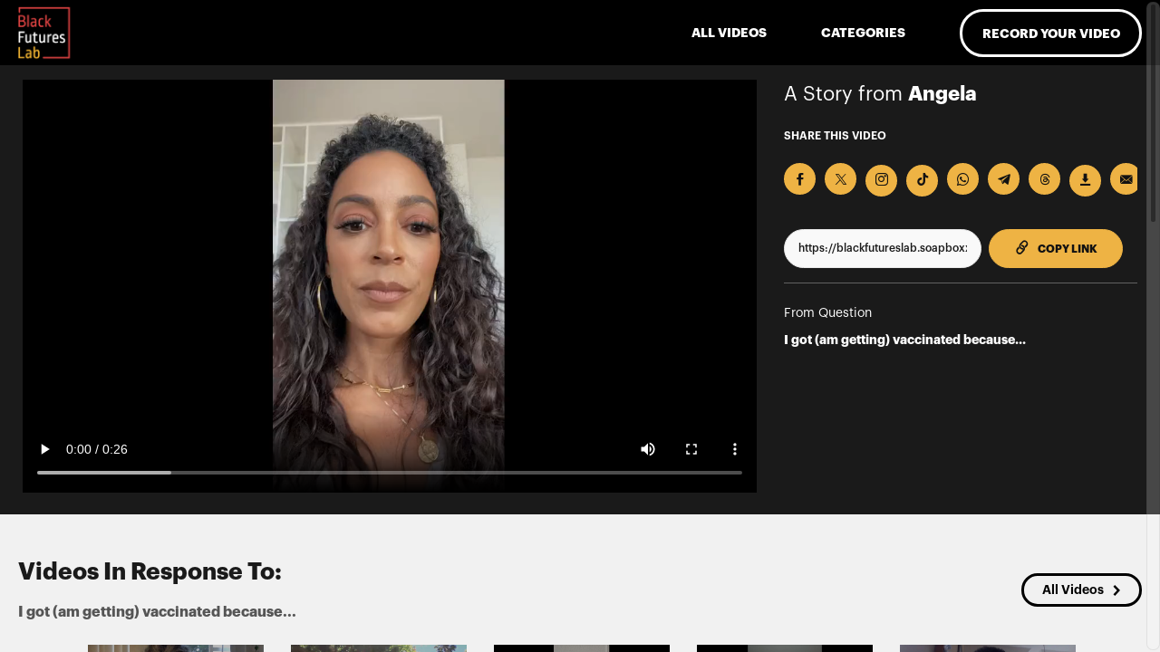

--- FILE ---
content_type: text/html; charset=utf-8
request_url: https://blackfutureslab.soapboxx.us/video/631ba824bf42bd9588e79af0
body_size: 41165
content:
<!DOCTYPE html>
<html lang="en">

<head>
    <!-- HTML Meta Tags -->
    <title>Story From Angela - I got (am getting) vaccinated because...</title>
    <meta name="description" content="I got (am getting) vaccinated because...
Tell us your reason(s) for deciding to get the Covid-19 vaccine. Finish the following sentence: My name is ___________. I am from___________. I got (am getting) vaccinated because...
For example: 
I got vaccinated because my health and the health of the people I live with are important to me.
I am getting vaccinated because I miss being with my loved ones and am looking forward to being reunited again.
"/>
    <meta name="author" content="Black Futures Lab"/>
    <meta name="viewport" content="width=device-width, initial-scale=1.0"/>
    <meta name="HandheldFriendly" content="True"/>
    <!-- Google / Search Engine Tags -->
    <meta itemprop="name" content="I got (am getting) vaccinated because..."/>
    <meta itemprop="description" content="I got (am getting) vaccinated because...
Tell us your reason(s) for deciding to get the Covid-19 vaccine. Finish the following sentence: My name is ___________. I am from___________. I got (am getting) vaccinated because...
For example: 
I got vaccinated because my health and the health of the people I live with are important to me.
I am getting vaccinated because I miss being with my loved ones and am looking forward to being reunited again.
"/>
    <meta itemprop="image" content="https://storage.googleapis.com/soapboxx-staging.appspot.com/ovideos%2F1623281438345_a.jpg?hash=bdd4d00deff9ec54f6f5b1ad5df95d8594d72190"/>
    <!-- Facebook Meta Tags -->
    <meta property="fb:app_id" content="1516369511772026"/>
    <meta property="og:url" content="https://blackfutureslab.soapboxx.us/video/631ba824bf42bd9588e79af0"/>
    <meta property="og:type" content="video.movie"/>
    <meta property="og:title" content="I got (am getting) vaccinated because..."/>
    <!--<meta property="og:description" content="I got (am getting) vaccinated because...
Tell us your reason(s) for deciding to get the Covid-19 vaccine. Finish the following sentence: My name is ___________. I am from___________. I got (am getting) vaccinated because...
For example: 
I got vaccinated because my health and the health of the people I live with are important to me.
I am getting vaccinated because I miss being with my loved ones and am looking forward to being reunited again.
">-->
    <meta property="og:description" content="I got (am getting) vaccinated because...
Tell us your reason(s) for deciding to get the Covid-19 vaccine. Finish the following sentence: My name is ___________. I am from___________. I got (am getting) vaccinated because...
For example: 
I got vaccinated because my health and the health of the people I live with are important to me.
I am getting vaccinated because I miss being with my loved ones and am looking forward to being reunited again.
"/>
    <meta property="og:image" content="https://storage.googleapis.com/soapboxx-staging.appspot.com/ovideos%2F1623281438345_a.jpg?hash=bdd4d00deff9ec54f6f5b1ad5df95d8594d72190"/>

    <!-- Facebook Video Meta Tags -->
    <meta property="og:video" content="https://storage.googleapis.com/soapboxx-staging.appspot.com/ovideos%2F1623281438345_a.mp4?hash=aa32a1104ba7e87f954367987f26d48cec30c97a"/>
    <meta property="og:video:url" content="https://storage.googleapis.com/soapboxx-staging.appspot.com/ovideos%2F1623281438345_a.mp4?hash=aa32a1104ba7e87f954367987f26d48cec30c97a"/>
    <meta property="og:video:secure_url" content="https://storage.googleapis.com/soapboxx-staging.appspot.com/ovideos%2F1623281438345_a.mp4?hash=aa32a1104ba7e87f954367987f26d48cec30c97a"/>
    <meta property="og:video:type" content="video/mp4"/>
    <meta property="og:video:width" content="1920"/>
    <meta property="og:video:height" content="1080"/>


    <!-- Twitter Meta Tags -->
    <meta name="twitter:card" content="player" />
    <meta name="twitter:title" content="I got (am getting) vaccinated because..." />
    <meta name="twitter:description" content="I got (am getting) vaccinated because...
Tell us your reason(s) for deciding to get the Covid-19 vaccine. Finish the following sentence: My name is ___________. I am from___________. I got (am getting) vaccinated because...
For example: 
I got vaccinated because my health and the health of the people I live with are important to me.
I am getting vaccinated because I miss being with my loved ones and am looking forward to being reunited again.
" />
    <meta name="twitter:image" content="https://storage.googleapis.com/soapboxx-staging.appspot.com/ovideos%2F1623281438345_a.jpg?hash=bdd4d00deff9ec54f6f5b1ad5df95d8594d72190" />
    <meta name="twitter:player" content="https://blackfutureslab.soapboxx.us/embed-video/631ba824bf42bd9588e79af0?twitter=true" />
    <meta name="twitter:player:width" content="1280" />
    <meta name="twitter:player:height" content="720" />
    
        <link rel="me" href="https://twitter.com/soapboxxvideo">
    
    
    <link rel='shortcut icon' type='image/png' href='https://storage.googleapis.com/soapboxx-staging.appspot.com/assets/62cda0d8cb64b60008bcfcc2/favicon%20%287%29.png?hash=47e417520ac5d0beaf673c00f49202b2c5268521' />
    <link rel="preload" href="/fonts/Graphik-Regular.otf" as="font" type="font/otf" crossorigin="anonymous">
<link rel="preload" href="/fonts/Graphik-Medium.otf" as="font" type="font/otf" crossorigin="anonymous">
<link rel="preload" href="/fonts/Graphik-Semibold.otf" as="font" type="font/otf" crossorigin="anonymous">
<link rel="preload" href="/fonts/Graphik-Bold.otf" as="font" type="font/otf" crossorigin="anonymous">
<link rel="preload" href="/fonts/Graphik-Light.otf" as="font" type="font/otf" crossorigin="anonymous">
<link rel="preload" href="/fonts/soapboxx-icon-font.woff2" as="font" type="font/woff2" crossorigin="anonymous">

    <script src="/cdn-cgi/scripts/7d0fa10a/cloudflare-static/rocket-loader.min.js" data-cf-settings="8ff637565dc188fe5e5703c2-|49"></script><link rel="preload" href="/modules/bootstrap-reboot/dist/reboot.min.css" as="style" onload="this.onload=null;this.rel='stylesheet'">
        <noscript><link rel='stylesheet' href='/modules/bootstrap-reboot/dist/reboot.min.css'/></noscript>
        <script src="/cdn-cgi/scripts/7d0fa10a/cloudflare-static/rocket-loader.min.js" data-cf-settings="8ff637565dc188fe5e5703c2-|49"></script><link rel="preload" href="/modules/bootstrap-4-grid/css/grid.min.css" as="style" onload="this.onload=null;this.rel='stylesheet'">
        <noscript><link rel='stylesheet' href='/modules/bootstrap-4-grid/css/grid.min.css'/></noscript>

    <script src="/cdn-cgi/scripts/7d0fa10a/cloudflare-static/rocket-loader.min.js" data-cf-settings="8ff637565dc188fe5e5703c2-|49"></script><link rel="preload" href="/stylesheets/main.css" as="style" onload="this.onload=null;this.rel='stylesheet'">
    <noscript>
        <link rel='stylesheet' href='/stylesheets/main.css' />
    </noscript>
    <script src="/cdn-cgi/scripts/7d0fa10a/cloudflare-static/rocket-loader.min.js" data-cf-settings="8ff637565dc188fe5e5703c2-|49"></script><link rel="preload" href="/modules/overlayscrollbars/css/OverlayScrollbars.css" as="style" onload="this.onload=null;this.rel='stylesheet'">
<noscript>
        <link rel='stylesheet' href='/modules/overlayscrollbars/css/OverlayScrollbars.css'/>
</noscript>
<script defer crossorigin="anonymous" type="8ff637565dc188fe5e5703c2-text/javascript" src="/modules/overlayscrollbars/js/OverlayScrollbars.js"></script>
<script defer crossorigin="anonymous" type="8ff637565dc188fe5e5703c2-text/javascript" src="/modules/tabbable/dist/index.umd.js"></script>
<script defer crossorigin="anonymous" type="8ff637565dc188fe5e5703c2-text/javascript" src="/modules/focus-trap/dist/focus-trap.umd.js"></script>

    <script defer crossorigin="anonymous" type="8ff637565dc188fe5e5703c2-text/javascript" src="/modules/jquery/dist/jquery.min.js"></script>
    <script src="/cdn-cgi/scripts/7d0fa10a/cloudflare-static/rocket-loader.min.js" data-cf-settings="8ff637565dc188fe5e5703c2-|49"></script><link rel="preload" href="/modules/slick-carousel/slick/slick.css" as="style" onload="this.onload=null;this.rel='stylesheet'">
<noscript><link rel='stylesheet' href='/modules/slick-carousel/slick/slick.css'/></noscript>
<script src="/cdn-cgi/scripts/7d0fa10a/cloudflare-static/rocket-loader.min.js" data-cf-settings="8ff637565dc188fe5e5703c2-|49"></script><link rel="preload" href="/modules/slick-carousel/slick/slick-theme.css" as="style" onload="this.onload=null;this.rel='stylesheet'">
<noscript><link rel='stylesheet' href='/modules/slick-carousel/slick/slick-theme.css'/></noscript>
<script defer crossorigin="anonymous" type="8ff637565dc188fe5e5703c2-text/javascript" src="/modules/slick-carousel/slick/slick.min.js"></script>

    <script defer crossorigin="anonymous" type="8ff637565dc188fe5e5703c2-text/javascript" src="/js/soapboxx-ellipsis.js"></script>
    <script defer crossorigin="anonymous" type="8ff637565dc188fe5e5703c2-text/javascript" src="/js/videoTracking.js"></script>
    <script defer crossorigin="anonymous" type="8ff637565dc188fe5e5703c2-text/javascript" src="/js/vue.global.prod.js"></script>
    <script defer crossorigin="anonymous" type="8ff637565dc188fe5e5703c2-text/javascript" src="/js/directives.js"></script>
    <script defer crossorigin="anonymous" type="8ff637565dc188fe5e5703c2-text/javascript" src="/js/app-video-single.js"></script>
    <script defer crossorigin="anonymous" type="8ff637565dc188fe5e5703c2-text/javascript" src="/modules/sweetalert/dist/sweetalert.min.js"></script>
        <script src="https://browser.sentry-cdn.com/10.20.0/bundle.min.js" integrity="sha384-du93rFB2Lg6+XlPbc+5esCkrsqWTJf2Q4125iC2tC4qJm/yk6vtLiEnBfHRf28mU" crossorigin="anonymous" type="8ff637565dc188fe5e5703c2-text/javascript"></script>
    <noscript><p><img referrerpolicy="no-referrer-when-downgrade" src="//analytics.soapboxx.com/matomo.php?idsite=2&amp;rec=1" style="border:0;" alt="" /></p></noscript>
    <script crossorigin="anonymous" type="8ff637565dc188fe5e5703c2-text/javascript" src="/js/user-instance.js"></script>

    <script type="8ff637565dc188fe5e5703c2-text/javascript">
        <!-- Matomo -->
        const environment = 'production';
        const siteId = environment === 'production' ? 4: 2;
        let _paq = window._paq = window._paq || [];
        /* tracker methods like "setCustomDimension" should be called before "trackPageView" */
        if(_paq && environment.length > 0 && environment !== 'dev'){
            try {
                _paq.push(['trackPageView']);
                _paq.push(['enableLinkTracking']);
                (function() {
                    let u="//analytics.soapboxx.com/";
                    _paq.push(['setTrackerUrl', u+'matomo.php']);
                    _paq.push(['setSiteId', siteId]);
                    let d=document, g=d.createElement('script'), s=d.getElementsByTagName('script')[0];
                    g.async=true; g.src=u+'matomo.js'; s.parentNode.insertBefore(g,s);
                    console.info(`Matomo was loaded for environment ${environment} siteId ${siteId}`);
                })();
            } catch(e) {
                console.error('error initializing Matomo tracking', e);
            }
        } else {
            let _paq = [];
            console.warn(`Matomo was not loaded for environment ${environment} siteId ${siteId}`);
        }
        let _mtm = window._mtm = window._mtm || [];
        const userId = document.userInstance.getUserId();
        if (userId) {
            _paq.push(['setUserId', userId]);
            window._mtm.push({'uid': userId});
            console.log(`uid variable sent ${userId}`);
        }
        _mtm.push({'mtm.startTime': (new Date().getTime()), 'event': 'mtm.Start'});
        (function() {
            const containerId = environment === 'staging' ? 'container_OfggstuZ' : 'container_dzuhy9So';
            let d=document, g=d.createElement('script'), s=d.getElementsByTagName('script')[0];
            g.async=true; g.src=`https://analytics.soapboxx.com/js/${containerId}.js`; s.parentNode.insertBefore(g,s);
        })();
        <!-- End Matomo Code -->
        if(Sentry && environment.length > 0 && environment !== 'dev'){
            try {
                Sentry.init({
                    dsn: "https://4debe041e10049609b97c680d04b0711@bugsink.soapboxx.com/1",
                    // Adds request headers and IP for users, for more info visit:
                    // https://docs.sentry.io/platforms/javascript/configuration/options/#sendDefaultPii
                    sendDefaultPii: true,
                    environment: environment,
                    // Alternatively, use `process.env.npm_package_version` for a dynamic release version
                    // if your build tool supports it.
                    release: "usersite-bridge@2.4",
                });

                if(userId) {
                    //send user ID to Sentry SDK
                    Sentry.setUser({
                        id: userId,
                    });
                }

                console.info(`sentry initialized for ${environment} environment`);
            } catch(e) {
                console.error('error initializing sentry SDK', e);
            }
        } else {
            console.warn(`Sentry SDK was not loaded for ${environment} environment`);
        }
    </script>

    <!-- Etiqueta global de sitio (gtag.js) de Google Analytics -->
    
        <!-- Google tag (gtag.js) -->
        <script async src="https://www.googletagmanager.com/gtag/js?id=G-M8SLQHJF9T" type="8ff637565dc188fe5e5703c2-text/javascript"></script>
        <script type="8ff637565dc188fe5e5703c2-text/javascript">
            window.dataLayer = window.dataLayer || [];
            function gtag(){dataLayer.push(arguments);}
            gtag('js', new Date());
            gtag('config', 'G-M8SLQHJF9T');
            let ga = ()=>{};
        </script>
    

     



    <script type="application/ld+json">
    {
        "@context": "https://schema.org/",
        "@type": "VideoObject",
        "name": "A Story from Black Futures Lab",
        "description": "&lt;p&gt;I got (am getting) vaccinated because...&lt;/p&gt;
&lt;p&gt;Tell us your reason(s) for deciding to get the Covid-19 vaccine. Finish the following sentence: My name is ___________. I am from___________. I got (am getting) vaccinated because...&lt;/p&gt;
&lt;p&gt;For example: &lt;/p&gt;
&lt;p&gt;I got vaccinated because my health and the health of the people I live with are important to me.&lt;/p&gt;
&lt;p&gt;I am getting vaccinated because I miss being with my loved ones and am looking forward to being reunited again.&lt;/p&gt;
",
        "thumbnailUrl": "https://storage.googleapis.com/soapboxx-staging.appspot.com/ovideos%2F1623281438345_a.jpg?hash=bdd4d00deff9ec54f6f5b1ad5df95d8594d72190",
        "uploadDate": "2021-06-09T23:30:42.160Z",
        "publisher": {
            "@type": "Organization",
            "name": "Black Futures Lab",
            "logo": {
              "@type": "ImageObject",
              "url": "https://storage.googleapis.com/soapboxx-staging.appspot.com/assets/62cda0d8cb64b60008bcfcc2/header-logo-BFL.png?hash=3a2c5fb3ec65ecf16661fbb5a5169e60a396b489",
              "width": 256,
              "height": 256
           }
         },
        "contentUrl": "https://storage.googleapis.com/soapboxx-staging.appspot.com/ovideos%2F1623281438345_a.mp4?hash=aa32a1104ba7e87f954367987f26d48cec30c97a",
        "embedUrl": "https://blackfutureslab.soapboxx.us/embed-video/631ba824bf42bd9588e79af0"
    }
</script>


</head>

<body>
    
    <div id="soapboxx">
        <main-header></main-header>
        <main id="main" class="video-single" id="soapboxx">
            <main-video-single
                v-bind:video-sel="{&#34;campaign_id&#34;:&#34;&#34;,&#34;cap_data&#34;:null,&#34;cc_edited&#34;:false,&#34;created_at&#34;:&#34;2021-06-09T23:30:42.160Z&#34;,&#34;facebook_id&#34;:&#34;610522526514554&#34;,&#34;facebook_page_id&#34;:&#34;106787758182252&#34;,&#34;facebook_page_token&#34;:&#34;&#34;,&#34;fileName&#34;:&#34;631ba824bf42bd9588e79af0&#34;,&#34;id&#34;:&#34;631ba824bf42bd9588e79af0&#34;,&#34;organization_campaign&#34;:&#34;&#34;,&#34;organization_email&#34;:&#34;&#34;,&#34;organization_featured&#34;:&#34;&#34;,&#34;organization_id&#34;:&#34;&#34;,&#34;organization_state&#34;:&#34;&#34;,&#34;organization_user&#34;:&#34;&#34;,&#34;organization_video&#34;:&#34;&#34;,&#34;priority&#34;:null,&#34;queued&#34;:false,&#34;overlay_a&#34;:&#34;https://storage.googleapis.com/soapboxx-staging.appspot.com/ovideos%2F1623281438345_a.mp4?hash=aa32a1104ba7e87f954367987f26d48cec30c97a&#34;,&#34;overlay_square&#34;:&#34;https://storage.googleapis.com/soapboxx-staging.appspot.com/sovideos%2F1623281438345.mp4?hash=47f3a8b36753871a535ff3fa7fe429398755f867&#34;,&#34;thumb_a&#34;:&#34;https://storage.googleapis.com/soapboxx-staging.appspot.com/ovideos%2F1623281438345_a.jpg?hash=bdd4d00deff9ec54f6f5b1ad5df95d8594d72190&#34;,&#34;thumb_square&#34;:null,&#34;published&#34;:true,&#34;rendering&#34;:false,&#34;rerender&#34;:false,&#34;state&#34;:&#34;DONE&#34;,&#34;views&#34;:2,&#34;total_facebook_views&#34;:0,&#34;total_internal_views&#34;:2,&#34;url&#34;:&#34;https://storage.googleapis.com/soapboxx-staging.appspot.com/videos/1623281438345?hash=727967069bf5bf57dc96a6cee3da9a2581da52c4&#34;,&#34;user&#34;:{&#34;email&#34;:&#34;dallasdiaz4@gmail.com&#34;,&#34;zipCode&#34;:null,&#34;showInVideoGallery&#34;:false,&#34;name&#34;:&#34;Angela&#34;,&#34;photoURL&#34;:&#34;&#34;,&#34;uid&#34;:&#34;631ba758bf42bd9588e7995c&#34;},&#34;render_status&#34;:{&#34;status&#34;:&#34;DONE&#34;},&#34;stickerData&#34;:null,&#34;prompt&#34;:{&#34;approved&#34;:false,&#34;campaign&#34;:null,&#34;campaign_active&#34;:true,&#34;campaigns&#34;:[],&#34;created_at&#34;:&#34;2021-05-14T20:08:05.570Z&#34;,&#34;default_notepad&#34;:null,&#34;featured&#34;:false,&#34;id&#34;:&#34;631ba19c7915f4dd189c7aa0&#34;,&#34;iframe_code&#34;:&#34;&#34;,&#34;iframe_title&#34;:&#34;&#34;,&#34;iframe_description&#34;:&#34;I got (am getting) vaccinated because...\nTell us your reason(s) for deciding to get the Covid-19 vaccine. Finish the following sentence: My name is ___________....&#34;,&#34;old_campaign&#34;:&#34;&#34;,&#34;organization_id&#34;:&#34;62cda0d8cb64b60008bcfcc2&#34;,&#34;organization_name&#34;:&#34;&#34;,&#34;page_secondary_text&#34;:&#34;&#34;,&#34;page_text&#34;:&#34;&lt;p&gt;I got (am getting) vaccinated because...&lt;/p&gt;\n&lt;p&gt;Tell us your reason(s) for deciding to get the Covid-19 vaccine. Finish the following sentence: My name is ___________. I am from___________. I got (am getting) vaccinated because...&lt;/p&gt;\n&lt;p&gt;For example: &lt;/p&gt;\n&lt;p&gt;I got vaccinated because my health and the health of the people I live with are important to me.&lt;/p&gt;\n&lt;p&gt;I am getting vaccinated because I miss being with my loved ones and am looking forward to being reunited again.&lt;/p&gt;\n&#34;,&#34;prompt_image&#34;:&#34;https://firebasestorage.googleapis.com/v0/b/soapboxx-staging.appspot.com/o/images%2F-MXJBnE303_WgSMvIhHH%2Fprompt_image_e3yve%2FWhy.png?alt=media&amp;token=59f4d89a-d5e5-4a5d-aa6d-dce2ca913d5f&amp;hash=eb54d5cefe72a2f964680e94b749b08c6472957a&#34;,&#34;featured_video_prompt_page&#34;:&#34;&#34;,&#34;prompt_title_page&#34;:&#34;I got (am getting) vaccinated because...&#34;,&#34;language&#34;:&#34;EN&#34;,&#34;show_menu&#34;:true,&#34;show_stickers&#34;:true,&#34;slug&#34;:&#34;yourwhy&#34;,&#34;source_category&#34;:&#34;&#34;,&#34;submission_email&#34;:&#34;Hey $name,&lt;br/&gt;Thanks for submitting a video! Now, three things will happen:&lt;br/&gt;We’ll polish up your video and add some design.&lt;br/&gt;We’ll add subtitles so people can watch the video either with or without sound.&lt;br/&gt;We’ll do a quick review to ensure that the video isn’t offensive and in line with our terms.&lt;br/&gt;Keep a look out for an email with the final video and a link. You can (and should!) share it with your friends &amp; family.&lt;br/&gt;Thanks for all you do,&lt;br/&gt;Black Futures Lab&#34;,&#34;ready_email&#34;:&#34;Hi $name,&lt;br/&gt;Thank you so much for recording a video and sharing your story! Your video is ready to be shared with your family and friends:&lt;br/&gt;$url&lt;br/&gt;With thanks,&lt;br/&gt;Black Futures Lab&#34;,&#34;redo_email&#34;:null,&#34;share_email&#34;:null,&#34;take_action_button_text&#34;:&#34;&#34;,&#34;take_action_button_url&#34;:&#34;&#34;,&#34;text&#34;:&#34;I got (am getting) vaccinated because...&#34;,&#34;title&#34;:&#34;I got (am getting) vaccinated because...&#34;,&#34;topic&#34;:&#34;&#34;,&#34;categories&#34;:[],&#34;total_active_videos&#34;:null,&#34;total_published_videos&#34;:null,&#34;overlay&#34;:{&#34;buffer&#34;:{&#34;type&#34;:&#34;Buffer&#34;,&#34;data&#34;:[98,59,0,75,49,129,227,0,8,136,227,158]},&#34;uid&#34;:&#34;623b004b3181e3000888e39e&#34;,&#34;isDefault&#34;:true},&#34;branding&#34;:{&#34;overlay_logo&#34;:null,&#34;ending_screen&#34;:null,&#34;show_powered_soapboxx&#34;:false,&#34;use_old_style_captions&#34;:false,&#34;show_overlay_logo&#34;:false,&#34;show_ending_screen&#34;:false,&#34;primary_color&#34;:&#34;#EE2222&#34;,&#34;secondary_color&#34;:&#34;#B40202&#34;},&#34;duration&#34;:60,&#34;topic_type&#34;:null,&#34;allow_photo_upload&#34;:false,&#34;format&#34;:&#34;simple&#34;,&#34;react_video&#34;:&#34;&#34;,&#34;user_video_with_audio&#34;:false,&#34;one_click_video&#34;:{&#34;allow_text_edition&#34;:false,&#34;template&#34;:&#34;phrases&#34;},&#34;submission_custom_field&#34;:&#34;&#34;,&#34;submission_custom_field_name&#34;:&#34;&#34;,&#34;allow_anonymous_mode&#34;:false,&#34;isVideoChain&#34;:true,&#34;email_text&#34;:&#34;I got (am getting) vaccinated because...&#34;},&#34;anonymous&#34;:false,&#34;overlay&#34;:&#34;https://storage.googleapis.com/soapboxx-staging.appspot.com/ovideos%2F1623281438345_a.mp4?hash=aa32a1104ba7e87f954367987f26d48cec30c97a&#34;,&#34;thumb&#34;:&#34;https://storage.googleapis.com/soapboxx-staging.appspot.com/ovideos%2F1623281438345_a.jpg?hash=bdd4d00deff9ec54f6f5b1ad5df95d8594d72190&#34;,&#34;encText&#34;:&#34;undefined&#34;,&#34;encTopic&#34;:&#34;undefined&#34;,&#34;formatdDate&#34;:&#34;June 9, 2021 11:30 PM&#34;,&#34;pageeTitle&#34;:&#34;Story From Angela - I got (am getting) vaccinated because...&#34;}"
                campaign="OLD CAMPAIGN TITLE">
            </main-video-single>

            
                <videos-carousel
                    :focusable-items="true"
                    bg-color="gray"
                    color="black"
                    btn-link="/videos"
                    btn-link-label="All Videos"
                    btn-position="bottom"
                    subtitle="I got (am getting) vaccinated because..."
                    show-card-title="false"
                    title="Videos In Response To:"
                    v-bind:videos="[{&#34;campaign_id&#34;:&#34;&#34;,&#34;cap_data&#34;:null,&#34;cc_edited&#34;:false,&#34;created_at&#34;:&#34;2021-09-27T23:09:51.410Z&#34;,&#34;facebook_id&#34;:&#34;335770065123949&#34;,&#34;facebook_page_id&#34;:&#34;&#34;,&#34;facebook_page_token&#34;:&#34;&#34;,&#34;fileName&#34;:&#34;631ba844bf42bd9588e79b34&#34;,&#34;id&#34;:&#34;631ba844bf42bd9588e79b34&#34;,&#34;organization_campaign&#34;:&#34;&#34;,&#34;organization_email&#34;:&#34;&#34;,&#34;organization_featured&#34;:&#34;&#34;,&#34;organization_id&#34;:&#34;&#34;,&#34;organization_state&#34;:&#34;&#34;,&#34;organization_user&#34;:&#34;&#34;,&#34;organization_video&#34;:&#34;&#34;,&#34;priority&#34;:null,&#34;queued&#34;:false,&#34;overlay_a&#34;:&#34;https://storage.googleapis.com/soapboxx-staging.appspot.com/ovideos%2F1632784175770_a.mp4?hash=d66ab16a78775d1584c2459b094b57273ebd6843&#34;,&#34;overlay_square&#34;:&#34;https://storage.googleapis.com/soapboxx-staging.appspot.com/sovideos%2F1632784175770.mp4?hash=aefe39428ff640a0f00b9465673260aa78d01859&#34;,&#34;thumb_a&#34;:&#34;https://storage.googleapis.com/soapboxx-staging.appspot.com/ovideos%2F1632784175770_a.jpg?hash=7c98421feeed4ff7abce747f447a3fd1760f7cbd&#34;,&#34;thumb_square&#34;:null,&#34;published&#34;:true,&#34;rendering&#34;:false,&#34;rerender&#34;:false,&#34;state&#34;:&#34;DONE&#34;,&#34;views&#34;:2,&#34;total_facebook_views&#34;:0,&#34;total_internal_views&#34;:2,&#34;url&#34;:&#34;https://storage.googleapis.com/soapboxx-staging.appspot.com/videos/1632784175770?hash=0c4765771b4750e5ce506eaca3f1b06f7bbb81bd&#34;,&#34;user&#34;:{&#34;email&#34;:&#34;yazzyd2013@gmail.com&#34;,&#34;zipCode&#34;:&#34;33411&#34;,&#34;showInVideoGallery&#34;:false,&#34;name&#34;:&#34;Yasmin&#34;,&#34;photoURL&#34;:&#34;&#34;,&#34;uid&#34;:&#34;631ba78abf42bd9588e799ba&#34;},&#34;render_status&#34;:{&#34;status&#34;:&#34;DONE&#34;},&#34;stickerData&#34;:null,&#34;prompt&#34;:{&#34;title&#34;:&#34;I got (am getting) vaccinated because...&#34;,&#34;text&#34;:&#34;I got (am getting) vaccinated because...&#34;,&#34;id&#34;:&#34;631ba19c7915f4dd189c7aa0&#34;,&#34;url&#34;:&#34;yourwhy&#34;,&#34;published&#34;:false,&#34;email_post&#34;:&#34;&#34;,&#34;facebook_post&#34;:&#34;&#34;,&#34;invite_friends_post&#34;:&#34;&#34;,&#34;twitter_post&#34;:&#34;&#34;,&#34;wtsp_telegram_post&#34;:&#34;&#34;},&#34;anonymous&#34;:false},{&#34;campaign_id&#34;:&#34;&#34;,&#34;cap_data&#34;:null,&#34;cc_edited&#34;:false,&#34;created_at&#34;:&#34;2021-07-13T19:49:59.447Z&#34;,&#34;facebook_id&#34;:&#34;1467165536969840&#34;,&#34;facebook_page_id&#34;:&#34;&#34;,&#34;facebook_page_token&#34;:&#34;&#34;,&#34;fileName&#34;:&#34;631ba83cbf42bd9588e79b25&#34;,&#34;id&#34;:&#34;631ba83cbf42bd9588e79b25&#34;,&#34;organization_campaign&#34;:&#34;&#34;,&#34;organization_email&#34;:&#34;&#34;,&#34;organization_featured&#34;:&#34;&#34;,&#34;organization_id&#34;:&#34;&#34;,&#34;organization_state&#34;:&#34;&#34;,&#34;organization_user&#34;:&#34;&#34;,&#34;organization_video&#34;:&#34;&#34;,&#34;priority&#34;:null,&#34;queued&#34;:false,&#34;overlay_a&#34;:&#34;https://storage.googleapis.com/soapboxx-staging.appspot.com/ovideos%2F1626205794931_a.mp4?hash=42306e80833aa61003353bdd6a36204858522416&#34;,&#34;overlay_square&#34;:&#34;https://storage.googleapis.com/soapboxx-staging.appspot.com/sovideos%2F1626205794931.mp4?hash=05d5fccd39d8e7b957d06905240927da8b67ad28&#34;,&#34;thumb_a&#34;:&#34;https://storage.googleapis.com/soapboxx-staging.appspot.com/ovideos%2F1626205794931_a.jpg?hash=2917a2ee96fc9911869a3d479f7aea2332bb6555&#34;,&#34;thumb_square&#34;:null,&#34;published&#34;:true,&#34;rendering&#34;:false,&#34;rerender&#34;:false,&#34;state&#34;:&#34;DONE&#34;,&#34;views&#34;:2,&#34;total_facebook_views&#34;:0,&#34;total_internal_views&#34;:2,&#34;url&#34;:&#34;https://storage.googleapis.com/soapboxx-staging.appspot.com/videos/1626205794931?hash=28f5ac88373a3cf9f9511b5a25c84c87718c705f&#34;,&#34;user&#34;:{&#34;email&#34;:&#34;divs.mitra@gmail.com&#34;,&#34;zipCode&#34;:&#34;94025&#34;,&#34;showInVideoGallery&#34;:false,&#34;name&#34;:&#34;Divya&#34;,&#34;photoURL&#34;:&#34;&#34;,&#34;uid&#34;:&#34;631ba839bf42bd9588e79b22&#34;},&#34;render_status&#34;:{&#34;status&#34;:&#34;DONE&#34;},&#34;stickerData&#34;:null,&#34;prompt&#34;:{&#34;title&#34;:&#34;I got (am getting) vaccinated because...&#34;,&#34;text&#34;:&#34;I got (am getting) vaccinated because...&#34;,&#34;id&#34;:&#34;631ba19c7915f4dd189c7aa0&#34;,&#34;url&#34;:&#34;yourwhy&#34;,&#34;published&#34;:false,&#34;email_post&#34;:&#34;&#34;,&#34;facebook_post&#34;:&#34;&#34;,&#34;invite_friends_post&#34;:&#34;&#34;,&#34;twitter_post&#34;:&#34;&#34;,&#34;wtsp_telegram_post&#34;:&#34;&#34;},&#34;anonymous&#34;:false},{&#34;campaign_id&#34;:&#34;&#34;,&#34;cap_data&#34;:null,&#34;cc_edited&#34;:false,&#34;created_at&#34;:&#34;2021-06-18T17:55:56.883Z&#34;,&#34;facebook_id&#34;:&#34;507877043856315&#34;,&#34;facebook_page_id&#34;:&#34;&#34;,&#34;facebook_page_token&#34;:&#34;&#34;,&#34;fileName&#34;:&#34;631ba82cbf42bd9588e79b02&#34;,&#34;id&#34;:&#34;631ba82cbf42bd9588e79b02&#34;,&#34;organization_campaign&#34;:&#34;&#34;,&#34;organization_email&#34;:&#34;&#34;,&#34;organization_featured&#34;:&#34;&#34;,&#34;organization_id&#34;:&#34;&#34;,&#34;organization_state&#34;:&#34;&#34;,&#34;organization_user&#34;:&#34;&#34;,&#34;organization_video&#34;:&#34;&#34;,&#34;priority&#34;:null,&#34;queued&#34;:false,&#34;overlay_a&#34;:&#34;https://storage.googleapis.com/soapboxx-staging.appspot.com/ovideos%2F1624038471847_a.mp4?hash=0dd0963b7ec5cdbb319b46c0a9309c5438185280&#34;,&#34;overlay_square&#34;:&#34;https://storage.googleapis.com/soapboxx-staging.appspot.com/sovideos%2F1624038471847.mp4?hash=baa909dd60cf6a5f3941457c23301b1bbc0d3caf&#34;,&#34;thumb_a&#34;:&#34;https://storage.googleapis.com/soapboxx-staging.appspot.com/ovideos%2F1624038471847_a.jpg?hash=a8211ce81988bcd865b994b912958af7937aa22a&#34;,&#34;thumb_square&#34;:null,&#34;published&#34;:true,&#34;rendering&#34;:false,&#34;rerender&#34;:false,&#34;state&#34;:&#34;DONE&#34;,&#34;views&#34;:2,&#34;total_facebook_views&#34;:0,&#34;total_internal_views&#34;:2,&#34;url&#34;:&#34;https://storage.googleapis.com/soapboxx-staging.appspot.com/videos/1624038471847?hash=cf9203503266d5d61dd74f0762a2011fd3889899&#34;,&#34;user&#34;:{&#34;email&#34;:&#34;nicolerich18@live.com&#34;,&#34;zipCode&#34;:&#34;76040&#34;,&#34;showInVideoGallery&#34;:false,&#34;name&#34;:&#34;Nicole&#34;,&#34;photoURL&#34;:&#34;&#34;,&#34;uid&#34;:&#34;631ba82abf42bd9588e79aff&#34;},&#34;render_status&#34;:{&#34;status&#34;:&#34;DONE&#34;},&#34;stickerData&#34;:null,&#34;prompt&#34;:{&#34;title&#34;:&#34;I got (am getting) vaccinated because...&#34;,&#34;text&#34;:&#34;I got (am getting) vaccinated because...&#34;,&#34;id&#34;:&#34;631ba19c7915f4dd189c7aa0&#34;,&#34;url&#34;:&#34;yourwhy&#34;,&#34;published&#34;:false,&#34;email_post&#34;:&#34;&#34;,&#34;facebook_post&#34;:&#34;&#34;,&#34;invite_friends_post&#34;:&#34;&#34;,&#34;twitter_post&#34;:&#34;&#34;,&#34;wtsp_telegram_post&#34;:&#34;&#34;},&#34;anonymous&#34;:false},{&#34;campaign_id&#34;:&#34;&#34;,&#34;cap_data&#34;:null,&#34;cc_edited&#34;:false,&#34;created_at&#34;:&#34;2021-06-17T22:33:43.391Z&#34;,&#34;facebook_id&#34;:&#34;1972761492872761&#34;,&#34;facebook_page_id&#34;:&#34;&#34;,&#34;facebook_page_token&#34;:&#34;&#34;,&#34;fileName&#34;:&#34;631ba829bf42bd9588e79afb&#34;,&#34;id&#34;:&#34;631ba829bf42bd9588e79afb&#34;,&#34;organization_campaign&#34;:&#34;&#34;,&#34;organization_email&#34;:&#34;&#34;,&#34;organization_featured&#34;:&#34;&#34;,&#34;organization_id&#34;:&#34;&#34;,&#34;organization_state&#34;:&#34;&#34;,&#34;organization_user&#34;:&#34;&#34;,&#34;organization_video&#34;:&#34;&#34;,&#34;priority&#34;:null,&#34;queued&#34;:false,&#34;overlay_a&#34;:&#34;https://storage.googleapis.com/soapboxx-staging.appspot.com/ovideos%2F1623969220279_a.mp4?hash=13dc468f70ff9e2a797fb5af0525f0b79ae9f845&#34;,&#34;overlay_square&#34;:&#34;https://storage.googleapis.com/soapboxx-staging.appspot.com/sovideos%2F1623969220279.mp4?hash=bd2a70f80781e30d41d127b6349f4bc31b1f474f&#34;,&#34;thumb_a&#34;:&#34;https://storage.googleapis.com/soapboxx-staging.appspot.com/ovideos%2F1623969220279_a.jpg?hash=95a1c7a0a4df10478cfe330ce5140e1c62ff6040&#34;,&#34;thumb_square&#34;:null,&#34;published&#34;:true,&#34;rendering&#34;:false,&#34;rerender&#34;:false,&#34;state&#34;:&#34;DONE&#34;,&#34;views&#34;:2,&#34;total_facebook_views&#34;:0,&#34;total_internal_views&#34;:2,&#34;url&#34;:&#34;https://storage.googleapis.com/soapboxx-staging.appspot.com/videos/1623969220279?hash=4972b8c40fff0ededeacea0f17b0920651510bf4&#34;,&#34;user&#34;:{&#34;email&#34;:&#34;dluciemable@gmail.com&#34;,&#34;zipCode&#34;:&#34;33914&#34;,&#34;showInVideoGallery&#34;:false,&#34;name&#34;:&#34;David&#34;,&#34;photoURL&#34;:&#34;&#34;,&#34;uid&#34;:&#34;631ba827bf42bd9588e79af8&#34;},&#34;render_status&#34;:{&#34;status&#34;:&#34;DONE&#34;},&#34;stickerData&#34;:null,&#34;prompt&#34;:{&#34;title&#34;:&#34;I got (am getting) vaccinated because...&#34;,&#34;text&#34;:&#34;I got (am getting) vaccinated because...&#34;,&#34;id&#34;:&#34;631ba19c7915f4dd189c7aa0&#34;,&#34;url&#34;:&#34;yourwhy&#34;,&#34;published&#34;:false,&#34;email_post&#34;:&#34;&#34;,&#34;facebook_post&#34;:&#34;&#34;,&#34;invite_friends_post&#34;:&#34;&#34;,&#34;twitter_post&#34;:&#34;&#34;,&#34;wtsp_telegram_post&#34;:&#34;&#34;},&#34;anonymous&#34;:false},{&#34;campaign_id&#34;:&#34;&#34;,&#34;cap_data&#34;:null,&#34;cc_edited&#34;:false,&#34;created_at&#34;:&#34;2021-06-12T17:03:16.953Z&#34;,&#34;facebook_id&#34;:&#34;412781239786599&#34;,&#34;facebook_page_id&#34;:&#34;&#34;,&#34;facebook_page_token&#34;:&#34;&#34;,&#34;fileName&#34;:&#34;631ba826bf42bd9588e79af4&#34;,&#34;id&#34;:&#34;631ba826bf42bd9588e79af4&#34;,&#34;organization_campaign&#34;:&#34;&#34;,&#34;organization_email&#34;:&#34;&#34;,&#34;organization_featured&#34;:&#34;&#34;,&#34;organization_id&#34;:&#34;&#34;,&#34;organization_state&#34;:&#34;&#34;,&#34;organization_user&#34;:&#34;&#34;,&#34;organization_video&#34;:&#34;&#34;,&#34;priority&#34;:null,&#34;queued&#34;:false,&#34;overlay_a&#34;:&#34;https://storage.googleapis.com/soapboxx-staging.appspot.com/ovideos%2F1623517374530_a.mp4?hash=6d884d4cf956767caec76f1daff05c425d289f8c&#34;,&#34;overlay_square&#34;:&#34;https://storage.googleapis.com/soapboxx-staging.appspot.com/sovideos%2F1623517374530.mp4?hash=8fd686d54a08daf4fa2f5c954377ea1325bc7701&#34;,&#34;thumb_a&#34;:&#34;https://storage.googleapis.com/soapboxx-staging.appspot.com/ovideos%2F1623517374530_a.jpg?hash=72a8fa412835cf4902eccdb879a924bdd3ac5720&#34;,&#34;thumb_square&#34;:null,&#34;published&#34;:true,&#34;rendering&#34;:false,&#34;rerender&#34;:false,&#34;state&#34;:&#34;DONE&#34;,&#34;views&#34;:2,&#34;total_facebook_views&#34;:0,&#34;total_internal_views&#34;:2,&#34;url&#34;:&#34;https://storage.googleapis.com/soapboxx-staging.appspot.com/videos/1623517374530?hash=b4d17e31ec58efee968de77b4719924160a6f6b7&#34;,&#34;user&#34;:{&#34;email&#34;:&#34;jeanlucpressoir@gmail.com&#34;,&#34;zipCode&#34;:&#34;30106&#34;,&#34;showInVideoGallery&#34;:false,&#34;name&#34;:&#34;Jean&#34;,&#34;photoURL&#34;:&#34;&#34;,&#34;uid&#34;:&#34;62e2e00a591fe90c066d712b&#34;},&#34;render_status&#34;:{&#34;status&#34;:&#34;DONE&#34;},&#34;stickerData&#34;:null,&#34;prompt&#34;:{&#34;title&#34;:&#34;I got (am getting) vaccinated because...&#34;,&#34;text&#34;:&#34;I got (am getting) vaccinated because...&#34;,&#34;id&#34;:&#34;631ba19c7915f4dd189c7aa0&#34;,&#34;url&#34;:&#34;yourwhy&#34;,&#34;published&#34;:false,&#34;email_post&#34;:&#34;&#34;,&#34;facebook_post&#34;:&#34;&#34;,&#34;invite_friends_post&#34;:&#34;&#34;,&#34;twitter_post&#34;:&#34;&#34;,&#34;wtsp_telegram_post&#34;:&#34;&#34;},&#34;anonymous&#34;:false},{&#34;campaign_id&#34;:&#34;&#34;,&#34;cap_data&#34;:null,&#34;cc_edited&#34;:false,&#34;created_at&#34;:&#34;2021-06-09T15:11:29.768Z&#34;,&#34;facebook_id&#34;:&#34;1163347004180947&#34;,&#34;facebook_page_id&#34;:&#34;&#34;,&#34;facebook_page_token&#34;:&#34;&#34;,&#34;fileName&#34;:&#34;631ba817bf42bd9588e79ad3&#34;,&#34;id&#34;:&#34;631ba817bf42bd9588e79ad3&#34;,&#34;organization_campaign&#34;:&#34;&#34;,&#34;organization_email&#34;:&#34;&#34;,&#34;organization_featured&#34;:&#34;&#34;,&#34;organization_id&#34;:&#34;&#34;,&#34;organization_state&#34;:&#34;&#34;,&#34;organization_user&#34;:&#34;&#34;,&#34;organization_video&#34;:&#34;&#34;,&#34;priority&#34;:null,&#34;queued&#34;:false,&#34;overlay_a&#34;:&#34;https://storage.googleapis.com/soapboxx-staging.appspot.com/ovideos%2F1623251475948_a.mp4?hash=f55490c6092f4684460ce7d8f4143f6029560e5e&#34;,&#34;overlay_square&#34;:&#34;https://storage.googleapis.com/soapboxx-staging.appspot.com/sovideos%2F1623251475948.mp4?hash=1c37a264dbad31b032322260f131b791f4923612&#34;,&#34;thumb_a&#34;:&#34;https://storage.googleapis.com/soapboxx-staging.appspot.com/ovideos%2F1623251475948_a.jpg?hash=ee6462e70af4c04d807e714886560974e92a0f74&#34;,&#34;thumb_square&#34;:null,&#34;published&#34;:true,&#34;rendering&#34;:false,&#34;rerender&#34;:false,&#34;state&#34;:&#34;DONE&#34;,&#34;views&#34;:2,&#34;total_facebook_views&#34;:0,&#34;total_internal_views&#34;:2,&#34;url&#34;:&#34;https://storage.googleapis.com/soapboxx-staging.appspot.com/videos/1623251475948?hash=77ce277d4f0edb26c90261cf988d293e8a8e1ad7&#34;,&#34;user&#34;:{&#34;email&#34;:&#34;s-mufwene@uchicago.edu&#34;,&#34;zipCode&#34;:&#34;60615&#34;,&#34;showInVideoGallery&#34;:false,&#34;name&#34;:&#34;Salikoko&#34;,&#34;photoURL&#34;:&#34;&#34;,&#34;uid&#34;:&#34;631ba814bf42bd9588e79ad0&#34;},&#34;render_status&#34;:{&#34;status&#34;:&#34;DONE&#34;},&#34;stickerData&#34;:null,&#34;prompt&#34;:{&#34;title&#34;:&#34;I got (am getting) vaccinated because...&#34;,&#34;text&#34;:&#34;I got (am getting) vaccinated because...&#34;,&#34;id&#34;:&#34;631ba19c7915f4dd189c7aa0&#34;,&#34;url&#34;:&#34;yourwhy&#34;,&#34;published&#34;:false,&#34;email_post&#34;:&#34;&#34;,&#34;facebook_post&#34;:&#34;&#34;,&#34;invite_friends_post&#34;:&#34;&#34;,&#34;twitter_post&#34;:&#34;&#34;,&#34;wtsp_telegram_post&#34;:&#34;&#34;},&#34;anonymous&#34;:false},{&#34;campaign_id&#34;:&#34;&#34;,&#34;cap_data&#34;:null,&#34;cc_edited&#34;:false,&#34;created_at&#34;:&#34;2021-06-08T22:46:51.638Z&#34;,&#34;facebook_id&#34;:&#34;329616945296015&#34;,&#34;facebook_page_id&#34;:&#34;&#34;,&#34;facebook_page_token&#34;:&#34;&#34;,&#34;fileName&#34;:&#34;631ba80dbf42bd9588e79abe&#34;,&#34;id&#34;:&#34;631ba80dbf42bd9588e79abe&#34;,&#34;organization_campaign&#34;:&#34;&#34;,&#34;organization_email&#34;:&#34;&#34;,&#34;organization_featured&#34;:&#34;&#34;,&#34;organization_id&#34;:&#34;&#34;,&#34;organization_state&#34;:&#34;&#34;,&#34;organization_user&#34;:&#34;&#34;,&#34;organization_video&#34;:&#34;&#34;,&#34;priority&#34;:null,&#34;queued&#34;:false,&#34;overlay_a&#34;:&#34;https://storage.googleapis.com/soapboxx-staging.appspot.com/ovideos%2F1623188892396_a.mp4?hash=b7b6525292fad9a710f4e9170c2deefd63d53f9a&#34;,&#34;overlay_square&#34;:&#34;https://storage.googleapis.com/soapboxx-staging.appspot.com/sovideos%2F1623188892396.mp4?hash=5ba5dac66f84094d8884ec22335af2cd097f49cb&#34;,&#34;thumb_a&#34;:&#34;https://storage.googleapis.com/soapboxx-staging.appspot.com/ovideos%2F1623188892396_a.jpg?hash=27dc18eda44667a93664ab12cd0a9acb3f3a2c49&#34;,&#34;thumb_square&#34;:null,&#34;published&#34;:true,&#34;rendering&#34;:false,&#34;rerender&#34;:false,&#34;state&#34;:&#34;DONE&#34;,&#34;views&#34;:2,&#34;total_facebook_views&#34;:0,&#34;total_internal_views&#34;:2,&#34;url&#34;:&#34;https://storage.googleapis.com/soapboxx-staging.appspot.com/videos/1623188892396?hash=f505ff0eb03d20a980bfdb95ea13658527e6daa8&#34;,&#34;user&#34;:{&#34;email&#34;:&#34;vernj65@gmail.com&#34;,&#34;zipCode&#34;:&#34;33312&#34;,&#34;showInVideoGallery&#34;:false,&#34;name&#34;:&#34;Vernon&#34;,&#34;photoURL&#34;:&#34;&#34;,&#34;uid&#34;:&#34;631ba80bbf42bd9588e79abb&#34;},&#34;render_status&#34;:{&#34;status&#34;:&#34;DONE&#34;},&#34;stickerData&#34;:null,&#34;prompt&#34;:{&#34;title&#34;:&#34;I got (am getting) vaccinated because...&#34;,&#34;text&#34;:&#34;I got (am getting) vaccinated because...&#34;,&#34;id&#34;:&#34;631ba19c7915f4dd189c7aa0&#34;,&#34;url&#34;:&#34;yourwhy&#34;,&#34;published&#34;:false,&#34;email_post&#34;:&#34;&#34;,&#34;facebook_post&#34;:&#34;&#34;,&#34;invite_friends_post&#34;:&#34;&#34;,&#34;twitter_post&#34;:&#34;&#34;,&#34;wtsp_telegram_post&#34;:&#34;&#34;},&#34;anonymous&#34;:false},{&#34;campaign_id&#34;:&#34;&#34;,&#34;cap_data&#34;:null,&#34;cc_edited&#34;:false,&#34;created_at&#34;:&#34;2021-06-08T20:24:52.763Z&#34;,&#34;facebook_id&#34;:&#34;208442074463779&#34;,&#34;facebook_page_id&#34;:&#34;&#34;,&#34;facebook_page_token&#34;:&#34;&#34;,&#34;fileName&#34;:&#34;631ba80abf42bd9588e79ab7&#34;,&#34;id&#34;:&#34;631ba80abf42bd9588e79ab7&#34;,&#34;organization_campaign&#34;:&#34;&#34;,&#34;organization_email&#34;:&#34;&#34;,&#34;organization_featured&#34;:&#34;&#34;,&#34;organization_id&#34;:&#34;&#34;,&#34;organization_state&#34;:&#34;&#34;,&#34;organization_user&#34;:&#34;&#34;,&#34;organization_video&#34;:&#34;&#34;,&#34;priority&#34;:null,&#34;queued&#34;:false,&#34;overlay_a&#34;:&#34;https://storage.googleapis.com/soapboxx-staging.appspot.com/ovideos%2F1623183887886_a.mp4?hash=b1a3f51a52c765cf5c896f1fbe4c44b6fe88da4c&#34;,&#34;overlay_square&#34;:&#34;https://storage.googleapis.com/soapboxx-staging.appspot.com/sovideos%2F1623183887886.mp4?hash=16aec35294ec12f560733ea8e66205f70cb354e2&#34;,&#34;thumb_a&#34;:&#34;https://storage.googleapis.com/soapboxx-staging.appspot.com/ovideos%2F1623183887886_a.jpg?hash=f264b4d4a84e69b4bcb18afe42ec45a39f2fbf5f&#34;,&#34;thumb_square&#34;:null,&#34;published&#34;:true,&#34;rendering&#34;:false,&#34;rerender&#34;:false,&#34;state&#34;:&#34;DONE&#34;,&#34;views&#34;:2,&#34;total_facebook_views&#34;:0,&#34;total_internal_views&#34;:2,&#34;url&#34;:&#34;https://storage.googleapis.com/soapboxx-staging.appspot.com/videos/1623183887886?hash=ab175d0e751a44b1beab77bcc435a0ade095607d&#34;,&#34;user&#34;:{&#34;email&#34;:&#34;prlma_kanu@alumni.brown.edu&#34;,&#34;zipCode&#34;:&#34;77401&#34;,&#34;showInVideoGallery&#34;:false,&#34;name&#34;:&#34;Prima&#34;,&#34;photoURL&#34;:&#34;&#34;,&#34;uid&#34;:&#34;631ba807bf42bd9588e79ab4&#34;},&#34;render_status&#34;:{&#34;status&#34;:&#34;DONE&#34;},&#34;stickerData&#34;:null,&#34;prompt&#34;:{&#34;title&#34;:&#34;I got (am getting) vaccinated because...&#34;,&#34;text&#34;:&#34;I got (am getting) vaccinated because...&#34;,&#34;id&#34;:&#34;631ba19c7915f4dd189c7aa0&#34;,&#34;url&#34;:&#34;yourwhy&#34;,&#34;published&#34;:false,&#34;email_post&#34;:&#34;&#34;,&#34;facebook_post&#34;:&#34;&#34;,&#34;invite_friends_post&#34;:&#34;&#34;,&#34;twitter_post&#34;:&#34;&#34;,&#34;wtsp_telegram_post&#34;:&#34;&#34;},&#34;anonymous&#34;:false},{&#34;campaign_id&#34;:&#34;&#34;,&#34;cap_data&#34;:null,&#34;cc_edited&#34;:false,&#34;created_at&#34;:&#34;2021-06-08T19:15:38.718Z&#34;,&#34;facebook_page_id&#34;:&#34;&#34;,&#34;facebook_page_token&#34;:&#34;&#34;,&#34;fileName&#34;:&#34;631ba7fbbf42bd9588e79a97&#34;,&#34;id&#34;:&#34;631ba7fbbf42bd9588e79a97&#34;,&#34;organization_campaign&#34;:&#34;&#34;,&#34;organization_email&#34;:&#34;&#34;,&#34;organization_featured&#34;:&#34;&#34;,&#34;organization_id&#34;:&#34;&#34;,&#34;organization_state&#34;:&#34;&#34;,&#34;organization_user&#34;:&#34;&#34;,&#34;organization_video&#34;:&#34;&#34;,&#34;priority&#34;:null,&#34;queued&#34;:false,&#34;overlay_a&#34;:&#34;https://storage.googleapis.com/soapboxx-staging.appspot.com/ovideos%2F1623179730559_a.mp4?hash=0a94d476dcf7e139f46ce5e1478b1d583e37969e&#34;,&#34;overlay_square&#34;:&#34;https://storage.googleapis.com/soapboxx-staging.appspot.com/sovideos%2F1623179730559.mp4?hash=7dcfa65848983421e50bc3f94720c44399ce6395&#34;,&#34;thumb_a&#34;:&#34;https://storage.googleapis.com/soapboxx-staging.appspot.com/ovideos%2F1623179730559_a.jpg?hash=38f551fa9a60059c49cf516ade9a97858d5b6f4d&#34;,&#34;thumb_square&#34;:null,&#34;published&#34;:true,&#34;rendering&#34;:false,&#34;rerender&#34;:false,&#34;state&#34;:&#34;DONE&#34;,&#34;views&#34;:2,&#34;total_facebook_views&#34;:0,&#34;total_internal_views&#34;:2,&#34;url&#34;:&#34;https://storage.googleapis.com/soapboxx-staging.appspot.com/videos/1623179730559?hash=622f1ab22ae243a6e7fb4d961065064e3770813b&#34;,&#34;user&#34;:{&#34;email&#34;:&#34;scjones8225@yahoo.com&#34;,&#34;zipCode&#34;:&#34;65101&#34;,&#34;showInVideoGallery&#34;:false,&#34;name&#34;:&#34;Sandra&#34;,&#34;photoURL&#34;:&#34;&#34;,&#34;uid&#34;:&#34;631ba7f9bf42bd9588e79a94&#34;},&#34;render_status&#34;:{&#34;status&#34;:&#34;DONE&#34;},&#34;stickerData&#34;:null,&#34;prompt&#34;:{&#34;title&#34;:&#34;I got (am getting) vaccinated because...&#34;,&#34;text&#34;:&#34;I got (am getting) vaccinated because...&#34;,&#34;id&#34;:&#34;631ba19c7915f4dd189c7aa0&#34;,&#34;url&#34;:&#34;yourwhy&#34;,&#34;published&#34;:false,&#34;email_post&#34;:&#34;&#34;,&#34;facebook_post&#34;:&#34;&#34;,&#34;invite_friends_post&#34;:&#34;&#34;,&#34;twitter_post&#34;:&#34;&#34;,&#34;wtsp_telegram_post&#34;:&#34;&#34;},&#34;anonymous&#34;:false},{&#34;campaign_id&#34;:&#34;&#34;,&#34;cap_data&#34;:null,&#34;cc_edited&#34;:false,&#34;created_at&#34;:&#34;2021-05-28T20:43:49.828Z&#34;,&#34;facebook_page_id&#34;:&#34;&#34;,&#34;facebook_page_token&#34;:&#34;&#34;,&#34;fileName&#34;:&#34;631ba7d6bf42bd9588e79a46&#34;,&#34;id&#34;:&#34;631ba7d6bf42bd9588e79a46&#34;,&#34;organization_campaign&#34;:&#34;&#34;,&#34;organization_email&#34;:&#34;&#34;,&#34;organization_featured&#34;:&#34;&#34;,&#34;organization_id&#34;:&#34;&#34;,&#34;organization_state&#34;:&#34;&#34;,&#34;organization_user&#34;:&#34;&#34;,&#34;organization_video&#34;:&#34;&#34;,&#34;priority&#34;:null,&#34;queued&#34;:false,&#34;overlay_a&#34;:&#34;https://storage.googleapis.com/soapboxx-staging.appspot.com/ovideos%2F1622234625525_a.mp4?hash=b898ccccf6c914b29e714871f135133cd0e4edb1&#34;,&#34;overlay_square&#34;:&#34;https://storage.googleapis.com/soapboxx-staging.appspot.com/sovideos%2F1622234625525.mp4?hash=8c91cd72fc7187fabba4ac6deacb1c01ae2b6926&#34;,&#34;thumb_a&#34;:&#34;https://storage.googleapis.com/soapboxx-staging.appspot.com/ovideos%2F1622234625525_a.jpg?hash=57872349b4c2d8cddcd01b11303d1843bb60f358&#34;,&#34;thumb_square&#34;:null,&#34;published&#34;:true,&#34;rendering&#34;:false,&#34;rerender&#34;:false,&#34;state&#34;:&#34;DONE&#34;,&#34;views&#34;:2,&#34;total_facebook_views&#34;:0,&#34;total_internal_views&#34;:2,&#34;url&#34;:&#34;https://storage.googleapis.com/soapboxx-staging.appspot.com/videos/1622234625525?hash=204d940e91710da8f243c1e0743b78fbe0875a2d&#34;,&#34;user&#34;:{&#34;email&#34;:&#34;marrion.john@gmail.com&#34;,&#34;zipCode&#34;:&#34;94610&#34;,&#34;showInVideoGallery&#34;:false,&#34;name&#34;:&#34;Marrion&#34;,&#34;photoURL&#34;:&#34;&#34;,&#34;uid&#34;:&#34;631ba7d4bf42bd9588e79a43&#34;},&#34;render_status&#34;:{&#34;status&#34;:&#34;DONE&#34;},&#34;stickerData&#34;:null,&#34;prompt&#34;:{&#34;title&#34;:&#34;I got (am getting) vaccinated because...&#34;,&#34;text&#34;:&#34;I got (am getting) vaccinated because...&#34;,&#34;id&#34;:&#34;631ba19c7915f4dd189c7aa0&#34;,&#34;url&#34;:&#34;yourwhy&#34;,&#34;published&#34;:false,&#34;email_post&#34;:&#34;&#34;,&#34;facebook_post&#34;:&#34;&#34;,&#34;invite_friends_post&#34;:&#34;&#34;,&#34;twitter_post&#34;:&#34;&#34;,&#34;wtsp_telegram_post&#34;:&#34;&#34;},&#34;anonymous&#34;:false}]">
                </videos-carousel>
            

            
                <topics-carousel
                    bg-color="white"
                    color="black"
                    btn-link="/questions"
                    btn-link-label=""
                    btn-position=""
                    title="Other Questions"
                    v-bind:prompts="[{&#34;approved&#34;:true,&#34;campaign&#34;:null,&#34;campaign_active&#34;:true,&#34;campaigns&#34;:[{&#34;uid&#34;:&#34;66996d6770c49e72d5fd82b6&#34;,&#34;title&#34;:&#34;Louisiana&#34;,&#34;slug&#34;:&#34;louisiana&#34;}],&#34;created_at&#34;:&#34;2021-05-06T17:29:45.597Z&#34;,&#34;default_notepad&#34;:null,&#34;featured&#34;:false,&#34;id&#34;:&#34;631ba1527915f4dd189c7a1b&#34;,&#34;iframe_code&#34;:&#34;&#34;,&#34;iframe_title&#34;:&#34;&#34;,&#34;iframe_description&#34;:&#34;&amp;nbsp;Black Futures Month is about making space for us to see the future we want and build the world of our dreams. Tell us, what’s your bold vision for Black l...&#34;,&#34;old_campaign&#34;:&#34;&#34;,&#34;organization_id&#34;:&#34;62cda0d8cb64b60008bcfcc2&#34;,&#34;organization_name&#34;:&#34;&#34;,&#34;page_secondary_text&#34;:&#34;&#34;,&#34;page_text&#34;:&#34;&lt;p&gt;&lt;strong style=\&#34;background-color: transparent; color: rgb(0, 0, 0);\&#34;&gt;&amp;nbsp;&lt;/strong&gt;&lt;span style=\&#34;background-color: transparent; color: rgb(0, 0, 0);\&#34;&gt;Black Futures Month is about making space for us to see the future we want and build the world of our dreams. Tell us, what’s your bold vision for Black liberation? What does it mean to build the Black Futures we deserve?&lt;/span&gt;&lt;/p&gt;&lt;p&gt;&lt;br&gt;&lt;/p&gt;&lt;p&gt;&lt;span style=\&#34;background-color: transparent; color: rgb(0, 0, 0);\&#34;&gt;In just 3 minutes, you can record your response to share with our community and help us celebrate Black history, Black futures, and Black political power all year round.&lt;/span&gt;&lt;/p&gt;&lt;p&gt;&lt;br&gt;&lt;/p&gt;&#34;,&#34;prompt_image&#34;:&#34;https://storage.googleapis.com/soapboxx-staging.appspot.com/images/-MXJBnE303_WgSMvIhHH/prompt_image_4ed21/what%20is%20%284%29.png?hash=f1626b83d95327d03d0a406f6624645c4766a309&#34;,&#34;featured_video_prompt_page&#34;:&#34;&#34;,&#34;prompt_title_page&#34;:&#34;What does your Black future look like?&#34;,&#34;language&#34;:&#34;EN&#34;,&#34;show_menu&#34;:true,&#34;show_stickers&#34;:true,&#34;slug&#34;:&#34;blackfreedom&#34;,&#34;source_category&#34;:&#34;&#34;,&#34;submission_email&#34;:&#34;Hey $name,&lt;br/&gt;Thanks for submitting a video! Now, three things will happen:&lt;br/&gt;We’ll polish up your video and add some design.&lt;br/&gt;We’ll add subtitles so people can watch the video either with or without sound.&lt;br/&gt;We’ll do a quick review to ensure that the video isn’t offensive and in line with our terms.&lt;br/&gt;Keep a look out for an email with the final video and a link. You can (and should!) share it with your friends &amp; family.&lt;br/&gt;Thanks for all you do,&lt;br/&gt;Black Futures Lab&#34;,&#34;ready_email&#34;:&#34;Hi $name,&lt;br/&gt;Thank you so much for recording a video and sharing your story! Your video is ready to be shared with your family and friends:&lt;br/&gt;$url&lt;br/&gt;With thanks,&lt;br/&gt;Black Futures Lab&#34;,&#34;redo_email&#34;:null,&#34;share_email&#34;:null,&#34;take_action_button_text&#34;:&#34;&#34;,&#34;take_action_button_url&#34;:&#34;&#34;,&#34;text&#34;:&#34;What does your Black future look like?&#34;,&#34;title&#34;:&#34;What does your Black future look like?&#34;,&#34;topic&#34;:&#34;&#34;,&#34;categories&#34;:[{&#34;uid&#34;:&#34;66996d6770c49e72d5fd82b6&#34;,&#34;title&#34;:&#34;Louisiana&#34;,&#34;slug&#34;:&#34;louisiana&#34;}],&#34;total_active_videos&#34;:null,&#34;total_published_videos&#34;:null,&#34;overlay&#34;:{&#34;buffer&#34;:{&#34;type&#34;:&#34;Buffer&#34;,&#34;data&#34;:[98,59,0,75,49,129,227,0,8,136,227,158]},&#34;uid&#34;:&#34;623b004b3181e3000888e39e&#34;,&#34;isDefault&#34;:true},&#34;branding&#34;:{&#34;overlay_logo&#34;:{&#34;name&#34;:&#34;images%2F-MXJBnE303_WgSMvIhHH%2Flogo_movie_db1db%2FBFL-Logo-DarkBackground.jpg&#34;,&#34;url&#34;:&#34;https://firebasestorage.googleapis.com/v0/b/soapboxx-staging.appspot.com/o/images%2F-MXJBnE303_WgSMvIhHH%2Flogo_movie_db1db%2FBFL-Logo-DarkBackground.jpg?alt=media&amp;token=59f4d89a-d5e5-4a5d-aa6d-dce2ca913d5f&#34;},&#34;ending_screen&#34;:{&#34;name&#34;:&#34;images%2F-MXJBnE303_WgSMvIhHH%2Fending_clip_07kbv%2Fending%20BFL_4.mp4&#34;,&#34;url&#34;:&#34;https://firebasestorage.googleapis.com/v0/b/soapboxx-staging.appspot.com/o/images%2F-MXJBnE303_WgSMvIhHH%2Fending_clip_07kbv%2Fending%20BFL_4.mp4?alt=media&amp;token=59f4d89a-d5e5-4a5d-aa6d-dce2ca913d5f&#34;},&#34;use_old_style_captions&#34;:false,&#34;show_powered_soapboxx&#34;:false,&#34;show_overlay_logo&#34;:true,&#34;show_ending_screen&#34;:true,&#34;primary_color&#34;:&#34;#eeb344&#34;,&#34;secondary_color&#34;:&#34;#de564e&#34;},&#34;duration&#34;:60,&#34;topic_type&#34;:null,&#34;allow_photo_upload&#34;:false,&#34;format&#34;:&#34;simple&#34;,&#34;react_video&#34;:&#34;&#34;,&#34;user_video_with_audio&#34;:false,&#34;one_click_video&#34;:{&#34;allow_text_edition&#34;:false,&#34;template&#34;:&#34;phrases&#34;},&#34;submission_custom_field&#34;:&#34;&#34;,&#34;submission_custom_field_name&#34;:&#34;&#34;,&#34;allow_anonymous_mode&#34;:false,&#34;isVideoChain&#34;:true},{&#34;approved&#34;:true,&#34;campaign&#34;:null,&#34;campaign_active&#34;:true,&#34;campaigns&#34;:[],&#34;created_at&#34;:&#34;2025-02-10T17:45:33.714Z&#34;,&#34;email_post&#34;:&#34;I just recorded a video for a cause that matters a lot to me using @SoapboxxVideo. #ShareYourStory by watching, recording, and sharing your own!&#34;,&#34;facebook_post&#34;:&#34;I just recorded a video for a cause that matters a lot to me using @SoapboxxVideo. #ShareYourStory by watching, recording, and sharing your own!&#34;,&#34;invite_friends_post&#34;:&#34;I just recorded a video for a cause that matters a lot to me using @SoapboxxVideo. #ShareYourStory by watching, recording, and sharing your own!&#34;,&#34;twitter_post&#34;:&#34;I just recorded a video for a cause that matters a lot to me using @SoapboxxVideo. #ShareYourStory by watching, recording, and sharing your own!&#34;,&#34;wtsp_telegram_post&#34;:&#34;I just recorded a video for a cause that matters a lot to me using @SoapboxxVideo. #ShareYourStory by watching, recording, and sharing your own!&#34;,&#34;default_notepad&#34;:null,&#34;featured&#34;:false,&#34;id&#34;:&#34;67aa3b3d8a187f1a198b5d68&#34;,&#34;iframe_code&#34;:&#34;&#34;,&#34;iframe_title&#34;:&#34;&#34;,&#34;iframe_description&#34;:&#34;In 2025, we navigate a spectrum of emotions, yet reclaiming our power feels vital. Share your vision of the future for the Black community. What aspirations, dr...&#34;,&#34;old_campaign&#34;:&#34;&#34;,&#34;organization_id&#34;:&#34;62cda0d8cb64b60008bcfcc2&#34;,&#34;organization_name&#34;:&#34;&#34;,&#34;page_secondary_text&#34;:&#34;&#34;,&#34;page_text&#34;:&#34;&lt;p&gt;In 2025, we navigate a spectrum of emotions, yet reclaiming our power feels vital. Share your vision of the future for the Black community. What aspirations, dreams, and changes do you envision for yourself and for our collective journey?&lt;/p&gt;&#34;,&#34;prompt_image&#34;:&#34;https://storage.googleapis.com/soapboxx-staging.appspot.com/assets/62cda0d8cb64b60008bcfcc2/Black%20Future%20Month_p1_hash_21741ee35a604c33ff95488e.png?hash=51296c819190ca740f3c0efc54cfea65ab725184&#34;,&#34;featured_video_prompt_page&#34;:&#34;&#34;,&#34;prompt_title_page&#34;:&#34;What does your vision for a powerful Black future look like in 2025?&#34;,&#34;language&#34;:&#34;EN&#34;,&#34;show_menu&#34;:true,&#34;show_stickers&#34;:true,&#34;slug&#34;:&#34;what-does-your-vision-for-a-powerful-black-future-look-like-in-2025&#34;,&#34;source_category&#34;:&#34;&#34;,&#34;submission_email&#34;:&#34;Hey $name,&lt;br&gt;&lt;br&gt;Thanks for submitting your response! &lt;br&gt;We may be in touch again if we publish it or need your help to share a message. In the meantime, check out our other questions! &lt;br&gt;&lt;br&gt;Thanks for all you do,&lt;br&gt;$organization_name&#34;,&#34;ready_email&#34;:&#34;Thank you so much for taking the time to share your story! &lt;br&gt;We’d love for you to share it far and wide: &lt;br&gt;$url &lt;br&gt;&lt;br&gt;Thanks for your support,&lt;br&gt;$organization_name&#34;,&#34;redo_email&#34;:null,&#34;share_email&#34;:null,&#34;take_action_button_text&#34;:&#34;&#34;,&#34;take_action_button_url&#34;:&#34;&#34;,&#34;text&#34;:&#34;What does your vision for a powerful Black future look like in 2025?&#34;,&#34;title&#34;:&#34;What does your vision for a powerful Black future look like in 2025?&#34;,&#34;topic&#34;:&#34;&#34;,&#34;categories&#34;:[],&#34;total_active_videos&#34;:null,&#34;total_published_videos&#34;:null,&#34;overlay&#34;:{&#34;buffer&#34;:{&#34;type&#34;:&#34;Buffer&#34;,&#34;data&#34;:[98,77,90,36,234,199,162,0,8,67,50,120]},&#34;uid&#34;:&#34;624d5a24eac7a20008433278&#34;,&#34;isDefault&#34;:true},&#34;branding&#34;:{&#34;show_ending_screen&#34;:false,&#34;primary_color&#34;:&#34;#000000&#34;,&#34;secondary_color&#34;:&#34;#eeb344&#34;,&#34;mobile_highlight_color&#34;:&#34;#ec222bff&#34;,&#34;logo_color&#34;:&#34;#00000000&#34;,&#34;show_overlay_logo&#34;:false,&#34;show_powered_soapboxx&#34;:false,&#34;primary_color_text&#34;:&#34;#ffffff&#34;,&#34;secondary_color_text&#34;:&#34;#ffffff&#34;,&#34;use_old_style_captions&#34;:false,&#34;last_updated&#34;:&#34;2025-02-18T15:17:39.133Z&#34;},&#34;duration&#34;:60,&#34;topic_type&#34;:null,&#34;allow_photo_upload&#34;:false,&#34;format&#34;:&#34;simple&#34;,&#34;react_video&#34;:&#34;&#34;,&#34;user_video_with_audio&#34;:true,&#34;one_click_video&#34;:{&#34;allow_text_edition&#34;:false,&#34;template&#34;:&#34;phrases&#34;},&#34;submission_custom_field&#34;:&#34;&#34;,&#34;submission_custom_field_name&#34;:&#34;&#34;,&#34;allow_anonymous_mode&#34;:false,&#34;photo_skin_settings&#34;:{&#34;text&#34;:&#34;&#34;,&#34;first_color&#34;:&#34;#EC222B&#34;,&#34;second_color&#34;:&#34;#1A1A1A&#34;,&#34;text_color&#34;:&#34;#FFFFFF&#34;,&#34;profile_url&#34;:null,&#34;image_url&#34;:null,&#34;image_name&#34;:null,&#34;profile_name&#34;:&#34;None&#34;,&#34;logo_url&#34;:null,&#34;logo_name&#34;:null},&#34;isVideoChain&#34;:false},{&#34;approved&#34;:true,&#34;campaign&#34;:null,&#34;campaign_active&#34;:true,&#34;campaigns&#34;:[],&#34;created_at&#34;:&#34;2025-02-10T16:43:25.371Z&#34;,&#34;email_post&#34;:&#34;I just recorded a video for a cause that matters a lot to me using @SoapboxxVideo. #ShareYourStory by watching, recording, and sharing your own!&#34;,&#34;facebook_post&#34;:&#34;I just recorded a video for a cause that matters a lot to me using @SoapboxxVideo. #ShareYourStory by watching, recording, and sharing your own!&#34;,&#34;invite_friends_post&#34;:&#34;I just recorded a video for a cause that matters a lot to me using @SoapboxxVideo. #ShareYourStory by watching, recording, and sharing your own!&#34;,&#34;twitter_post&#34;:&#34;I just recorded a video for a cause that matters a lot to me using @SoapboxxVideo. #ShareYourStory by watching, recording, and sharing your own!&#34;,&#34;wtsp_telegram_post&#34;:&#34;I just recorded a video for a cause that matters a lot to me using @SoapboxxVideo. #ShareYourStory by watching, recording, and sharing your own!&#34;,&#34;default_notepad&#34;:null,&#34;featured&#34;:false,&#34;id&#34;:&#34;67aa2cad8a187f1a198b564e&#34;,&#34;iframe_code&#34;:&#34;&#34;,&#34;iframe_title&#34;:&#34;&#34;,&#34;iframe_description&#34;:&#34;Hey Valdosta fam! We want to hear your stories! Share why you participated in the Black Census Project and encourage others to join. Your experience matters—let...&#34;,&#34;old_campaign&#34;:&#34;&#34;,&#34;organization_id&#34;:&#34;62cda0d8cb64b60008bcfcc2&#34;,&#34;organization_name&#34;:&#34;&#34;,&#34;page_secondary_text&#34;:&#34;&#34;,&#34;page_text&#34;:&#34;&lt;p&gt;&lt;span style=\&#34;color: rgb(49, 49, 49);\&#34;&gt;Hey Valdosta fam! We want to hear your stories! Share why you participated in the Black Census Project and encourage others to join. Your experience matters—let’s empower our community and amplify our voices together! Share your journey with us!&lt;/span&gt;&lt;/p&gt;&#34;,&#34;prompt_image&#34;:&#34;https://storage.googleapis.com/soapboxx-staging.appspot.com/assets/62cda0d8cb64b60008bcfcc2/BlackCensus.JPEG?hash=661301eb6289061d8d25bd793b67e6e7415fc545&#34;,&#34;featured_video_prompt_page&#34;:&#34;&#34;,&#34;prompt_title_page&#34;:&#34;Why did you take the Black Census Project, and why should others take it as well?&#34;,&#34;language&#34;:&#34;EN&#34;,&#34;show_menu&#34;:true,&#34;show_stickers&#34;:true,&#34;slug&#34;:&#34;why-did-you-take-the-black-census-project-and-why-should-others-take-it-as-well&#34;,&#34;source_category&#34;:&#34;&#34;,&#34;submission_email&#34;:&#34;Hey $name,&lt;br&gt;&lt;br&gt;Thanks for submitting your response! &lt;br&gt;We may be in touch again if we publish it or need your help to share a message. In the meantime, check out our other questions! &lt;br&gt;&lt;br&gt;Thanks for all you do,&lt;br&gt;$organization_name&#34;,&#34;ready_email&#34;:&#34;Thank you so much for taking the time to share your story! &lt;br&gt;We’d love for you to share it far and wide: &lt;br&gt;$url &lt;br&gt;&lt;br&gt;Thanks for your support,&lt;br&gt;$organization_name&#34;,&#34;redo_email&#34;:null,&#34;share_email&#34;:null,&#34;take_action_button_text&#34;:&#34;&#34;,&#34;take_action_button_url&#34;:&#34;&#34;,&#34;text&#34;:&#34;Why did you take the Black Census Project, and why should others take it as well?&#34;,&#34;title&#34;:&#34;Why did you take the Black Census Project, and why should others take it as well?&#34;,&#34;topic&#34;:&#34;&#34;,&#34;categories&#34;:[],&#34;total_active_videos&#34;:null,&#34;total_published_videos&#34;:null,&#34;overlay&#34;:{&#34;buffer&#34;:{&#34;type&#34;:&#34;Buffer&#34;,&#34;data&#34;:[98,77,90,36,234,199,162,0,8,67,50,120]},&#34;uid&#34;:&#34;624d5a24eac7a20008433278&#34;,&#34;isDefault&#34;:true},&#34;branding&#34;:{&#34;ending_screen&#34;:{&#34;name&#34;:&#34;avatar.png&#34;,&#34;url&#34;:&#34;https://storage.googleapis.com/soapboxx-staging.appspot.com/assets/62cda0d8cb64b60008bcfcc2/avatar_hash_624a261244b34d5fcdb17590.png?hash=2d0102c905be682ce8742345f36e02f0e9621d81&#34;},&#34;primary_color&#34;:&#34;#000000&#34;,&#34;secondary_color&#34;:&#34;#eeb344&#34;,&#34;mobile_highlight_color&#34;:&#34;#ec222bff&#34;,&#34;logo_color&#34;:&#34;#00000000&#34;,&#34;show_overlay_logo&#34;:false,&#34;show_powered_soapboxx&#34;:false,&#34;primary_color_text&#34;:&#34;#ffffff&#34;,&#34;secondary_color_text&#34;:&#34;#ffffff&#34;,&#34;use_old_style_captions&#34;:false,&#34;show_ending_screen&#34;:true,&#34;last_updated&#34;:&#34;2025-02-10T17:48:33.514Z&#34;},&#34;duration&#34;:60,&#34;topic_type&#34;:null,&#34;allow_photo_upload&#34;:false,&#34;format&#34;:&#34;simple&#34;,&#34;react_video&#34;:&#34;&#34;,&#34;user_video_with_audio&#34;:true,&#34;one_click_video&#34;:{&#34;allow_text_edition&#34;:false,&#34;template&#34;:&#34;phrases&#34;},&#34;submission_custom_field&#34;:&#34;&#34;,&#34;submission_custom_field_name&#34;:&#34;&#34;,&#34;allow_anonymous_mode&#34;:false,&#34;photo_skin_settings&#34;:{&#34;text&#34;:&#34;&#34;,&#34;first_color&#34;:&#34;#EC222B&#34;,&#34;second_color&#34;:&#34;#1A1A1A&#34;,&#34;text_color&#34;:&#34;#FFFFFF&#34;,&#34;profile_url&#34;:null,&#34;image_url&#34;:null,&#34;image_name&#34;:null,&#34;profile_name&#34;:&#34;None&#34;,&#34;logo_url&#34;:null,&#34;logo_name&#34;:null},&#34;isVideoChain&#34;:false},{&#34;approved&#34;:true,&#34;campaign&#34;:null,&#34;campaign_active&#34;:true,&#34;campaigns&#34;:[{&#34;uid&#34;:&#34;66eb917daebcafba029c91f4&#34;,&#34;title&#34;:&#34;BlackToTheFuture&#34;,&#34;slug&#34;:&#34;blacktothefuture&#34;}],&#34;created_at&#34;:&#34;2024-09-26T22:57:02.723Z&#34;,&#34;email_post&#34;:&#34;I just recorded a video for a cause that matters a lot to me using @SoapboxxVideo. #ShareYourStory by watching, recording, and sharing your own!&#34;,&#34;facebook_post&#34;:&#34;I just recorded a video for a cause that matters a lot to me using @SoapboxxVideo. #ShareYourStory by watching, recording, and sharing your own! #BlackFuturesLab #BlackEconomicAgenda #BlackCensusProject #BlacktotheFutureActionFund #ForUsByUs &#34;,&#34;invite_friends_post&#34;:&#34;I just recorded a video for a cause that matters a lot to me using @SoapboxxVideo. #ShareYourStory by watching, recording, and sharing your own!&#34;,&#34;twitter_post&#34;:&#34;I just recorded a video for a cause that matters a lot to me using @SoapboxxVideo. #ShareYourStory by watching, recording, and sharing your own! #BlackFuturesLab #BlackEconomicAgenda #BlackCensusProject #BlacktotheFutureActionFund #ForUsByUs &#34;,&#34;wtsp_telegram_post&#34;:&#34;I just recorded a video for a cause that matters a lot to me using @SoapboxxVideo. #ShareYourStory by watching, recording, and sharing your own!&#34;,&#34;default_notepad&#34;:null,&#34;featured&#34;:false,&#34;id&#34;:&#34;66f5e6bedcfccc2e8cf6bdb5&#34;,&#34;iframe_code&#34;:&#34;&#34;,&#34;iframe_title&#34;:&#34;&#34;,&#34;iframe_description&#34;:&#34;Are you passionate about promoting economic empowerment for the Black community? We want to hear your story. Share with us why you endorse the Black Economic Ag...&#34;,&#34;old_campaign&#34;:&#34;&#34;,&#34;organization_id&#34;:&#34;62cda0d8cb64b60008bcfcc2&#34;,&#34;organization_name&#34;:&#34;&#34;,&#34;page_secondary_text&#34;:&#34;&#34;,&#34;page_text&#34;:&#34;&lt;p&gt;&lt;span style=\&#34;color: rgb(49, 49, 49);\&#34;&gt;Are you passionate about promoting economic empowerment for the Black community? We want to hear your story. Share with us why you endorse the Black Economic Agenda and help inspire others to join the movement. Your voice matters, so let&#39;s make it heard. Tell us your story today.&lt;/span&gt;&lt;/p&gt;&#34;,&#34;prompt_image&#34;:&#34;https://storage.googleapis.com/soapboxx-staging.appspot.com/assets/62cda0d8cb64b60008bcfcc2/BEA_First_Page_hash_1c1dd2812a732cec60a137f0.png?hash=6f3698b5070d9fcd325868b5ab6cb7c82521049c&#34;,&#34;featured_video_prompt_page&#34;:&#34;&#34;,&#34;prompt_title_page&#34;:&#34;Tell us why you endorse the Black Economic Agenda&#34;,&#34;language&#34;:&#34;EN&#34;,&#34;show_menu&#34;:true,&#34;show_stickers&#34;:true,&#34;slug&#34;:&#34;tell-us-why-you-endorse-the-black-economic-agenda&#34;,&#34;source_category&#34;:&#34;&#34;,&#34;submission_email&#34;:&#34;Hey $name,&lt;br&gt;&lt;br&gt;Thanks for submitting your response! &lt;br&gt;We may be in touch again if we publish it or need your help to share a message. In the meantime, check out our other questions! &lt;br&gt;&lt;br&gt;Thanks for all you do,&lt;br&gt;$organization_name&#34;,&#34;ready_email&#34;:&#34;Thank you so much for taking the time to share your story! &lt;br&gt;We’d love for you to share it far and wide: &lt;br&gt;$url &lt;br&gt;&lt;br&gt;Thanks for your support,&lt;br&gt;$organization_name&#34;,&#34;redo_email&#34;:null,&#34;share_email&#34;:null,&#34;take_action_button_text&#34;:&#34;&#34;,&#34;take_action_button_url&#34;:&#34;&#34;,&#34;text&#34;:&#34;Tell us why you endorse the Black Economic Agenda&#34;,&#34;title&#34;:&#34;Tell us why you endorse the Black Economic Agenda&#34;,&#34;topic&#34;:&#34;&#34;,&#34;categories&#34;:[{&#34;uid&#34;:&#34;66eb917daebcafba029c91f4&#34;,&#34;title&#34;:&#34;BlackToTheFuture&#34;,&#34;slug&#34;:&#34;blacktothefuture&#34;}],&#34;total_active_videos&#34;:null,&#34;total_published_videos&#34;:null,&#34;overlay&#34;:{&#34;buffer&#34;:{&#34;type&#34;:&#34;Buffer&#34;,&#34;data&#34;:[98,77,90,36,234,199,162,0,8,67,50,120]},&#34;uid&#34;:&#34;624d5a24eac7a20008433278&#34;,&#34;isDefault&#34;:true},&#34;branding&#34;:{&#34;overlay_logo&#34;:{&#34;name&#34;:&#34;logo for overlay B2F_2.mp4&#34;,&#34;url&#34;:&#34;https://storage.googleapis.com/soapboxx-staging.appspot.com/assets/62cda0d8cb64b60008bcfcc2/logo%20for%20overlay%20B2F_2.mp4?hash=c4081d58dd6d6c01f251f3cf63943453b0ac3cbb&#34;},&#34;ending_screen&#34;:{&#34;name&#34;:&#34;ending B2F.mp4&#34;,&#34;url&#34;:&#34;https://storage.googleapis.com/soapboxx-staging.appspot.com/assets/62cda0d8cb64b60008bcfcc2/ending%20B2F.mp4?hash=553a46cf90a2c987f10dcdbbede6867807cb621d&#34;},&#34;use_old_style_captions&#34;:false,&#34;show_overlay_logo&#34;:true,&#34;primary_color&#34;:&#34;#000000&#34;,&#34;primary_color_text&#34;:&#34;#ffffff&#34;,&#34;secondary_color&#34;:&#34;#870097ff&#34;,&#34;secondary_color_text&#34;:&#34;#ffffff&#34;,&#34;logo_color&#34;:&#34;#00000000&#34;,&#34;mobile_highlight_color&#34;:&#34;#40c0a5ff&#34;,&#34;last_updated&#34;:&#34;2024-10-07T23:02:07.711Z&#34;,&#34;show_powered_soapboxx&#34;:false,&#34;show_ending_screen&#34;:true},&#34;duration&#34;:60,&#34;topic_type&#34;:null,&#34;allow_photo_upload&#34;:false,&#34;format&#34;:&#34;simple&#34;,&#34;react_video&#34;:&#34;&#34;,&#34;user_video_with_audio&#34;:true,&#34;one_click_video&#34;:{&#34;allow_text_edition&#34;:false,&#34;allow_background_music&#34;:true,&#34;template&#34;:&#34;phrases&#34;},&#34;submission_custom_field&#34;:&#34;&#34;,&#34;submission_custom_field_name&#34;:&#34;&#34;,&#34;allow_anonymous_mode&#34;:true,&#34;photo_skin_settings&#34;:{&#34;text&#34;:&#34;&#34;,&#34;first_color&#34;:&#34;#EC222B&#34;,&#34;second_color&#34;:&#34;#1A1A1A&#34;,&#34;text_color&#34;:&#34;#FFFFFF&#34;,&#34;profile_url&#34;:null,&#34;image_url&#34;:null,&#34;image_name&#34;:null,&#34;profile_name&#34;:&#34;None&#34;,&#34;logo_url&#34;:null,&#34;logo_name&#34;:null},&#34;isVideoChain&#34;:true},{&#34;approved&#34;:true,&#34;campaign&#34;:null,&#34;campaign_active&#34;:true,&#34;campaigns&#34;:[{&#34;uid&#34;:&#34;66eb917daebcafba029c91f4&#34;,&#34;title&#34;:&#34;BlackToTheFuture&#34;,&#34;slug&#34;:&#34;blacktothefuture&#34;}],&#34;created_at&#34;:&#34;2024-09-19T06:54:51.459Z&#34;,&#34;email_post&#34;:&#34;I just recorded a video for a cause that matters a lot to me using @SoapboxxVideo. #ShareYourStory by watching, recording, and sharing your own!&#34;,&#34;facebook_post&#34;:&#34;I just recorded a video for a cause that matters a lot to me using @SoapboxxVideo. #ShareYourStory by watching, recording, and sharing your own!&#34;,&#34;invite_friends_post&#34;:&#34;I just recorded a video for a cause that matters a lot to me using @SoapboxxVideo. #ShareYourStory by watching, recording, and sharing your own!&#34;,&#34;twitter_post&#34;:&#34;I just recorded a video for a cause that matters a lot to me using @SoapboxxVideo. #ShareYourStory by watching, recording, and sharing your own!&#34;,&#34;wtsp_telegram_post&#34;:&#34;I just recorded a video for a cause that matters a lot to me using @SoapboxxVideo. #ShareYourStory by watching, recording, and sharing your own!&#34;,&#34;default_notepad&#34;:null,&#34;featured&#34;:false,&#34;id&#34;:&#34;66ebcabbaebcafba029cc6c5&#34;,&#34;iframe_code&#34;:&#34;&#34;,&#34;iframe_title&#34;:&#34;&#34;,&#34;iframe_description&#34;:&#34;Come share your personal journey with us and reflect on the significant role of access to child care and health care in your day-to-day life. Your story has the...&#34;,&#34;old_campaign&#34;:&#34;&#34;,&#34;organization_id&#34;:&#34;62cda0d8cb64b60008bcfcc2&#34;,&#34;organization_name&#34;:&#34;&#34;,&#34;page_secondary_text&#34;:&#34;&#34;,&#34;page_text&#34;:&#34;&lt;p&gt;&lt;span style=\&#34;color: rgb(49, 49, 49);\&#34;&gt;Come share your personal journey with us and reflect on the significant role of access to child care and health care in your day-to-day life. Your story has the power to inspire others and highlight the importance of these vital resources. Let&#39;s hear your unique perspective today!&lt;/span&gt;&lt;/p&gt;&#34;,&#34;prompt_image&#34;:&#34;https://storage.googleapis.com/soapboxx-staging.appspot.com/assets/62cda0d8cb64b60008bcfcc2/Child_care_picture_1_hash_c211f771af48961f1e4b78aa.png?hash=b29dffc7e7e185f40a16d06e083d31f0b09df1b0&#34;,&#34;featured_video_prompt_page&#34;:&#34;&#34;,&#34;prompt_title_page&#34;:&#34;How does access to child care / health care impact your day-to-day life?&#34;,&#34;language&#34;:&#34;EN&#34;,&#34;show_menu&#34;:true,&#34;show_stickers&#34;:true,&#34;slug&#34;:&#34;how-does-access-to-child-care-health-care-impact-your-daytoday-life&#34;,&#34;source_category&#34;:&#34;&#34;,&#34;submission_email&#34;:&#34;Hey $name,&lt;br&gt;&lt;br&gt;Thanks for submitting your response! &lt;br&gt;We may be in touch again if we publish it or need your help to share a message. In the meantime, check out our other questions! &lt;br&gt;&lt;br&gt;Thanks for all you do,&lt;br&gt;$organization_name&#34;,&#34;ready_email&#34;:&#34;Thank you so much for taking the time to share your story! &lt;br&gt;We’d love for you to share it far and wide: &lt;br&gt;$url &lt;br&gt;&lt;br&gt;Thanks for your support,&lt;br&gt;$organization_name&#34;,&#34;redo_email&#34;:null,&#34;share_email&#34;:null,&#34;take_action_button_text&#34;:&#34;&#34;,&#34;take_action_button_url&#34;:&#34;&#34;,&#34;text&#34;:&#34;How does access to child care / health care impact your day-to-day life?&#34;,&#34;title&#34;:&#34;How does access to child care / health care impact your day-to-day life?&#34;,&#34;topic&#34;:&#34;&#34;,&#34;categories&#34;:[{&#34;uid&#34;:&#34;66eb917daebcafba029c91f4&#34;,&#34;title&#34;:&#34;BlackToTheFuture&#34;,&#34;slug&#34;:&#34;blacktothefuture&#34;}],&#34;total_active_videos&#34;:null,&#34;total_published_videos&#34;:null,&#34;overlay&#34;:{&#34;buffer&#34;:{&#34;type&#34;:&#34;Buffer&#34;,&#34;data&#34;:[98,77,90,36,234,199,162,0,8,67,50,120]},&#34;uid&#34;:&#34;624d5a24eac7a20008433278&#34;,&#34;isDefault&#34;:true},&#34;branding&#34;:{&#34;overlay_logo&#34;:{&#34;name&#34;:&#34;logo for overlay B2F_2.mp4&#34;,&#34;url&#34;:&#34;https://storage.googleapis.com/soapboxx-staging.appspot.com/assets/62cda0d8cb64b60008bcfcc2/logo%20for%20overlay%20B2F_2.mp4?hash=6a7645a60deda329cd8f08310fdb1328ff585481&#34;},&#34;ending_screen&#34;:{&#34;name&#34;:&#34;ending B2F.mp4&#34;,&#34;url&#34;:&#34;https://storage.googleapis.com/soapboxx-staging.appspot.com/assets/62cda0d8cb64b60008bcfcc2/ending%20B2F.mp4?hash=3657172e72232045f5f752622c30c75928796935&#34;},&#34;use_old_style_captions&#34;:false,&#34;show_overlay_logo&#34;:true,&#34;show_ending_screen&#34;:true,&#34;primary_color&#34;:&#34;#000000&#34;,&#34;primary_color_text&#34;:&#34;#ffffff&#34;,&#34;secondary_color&#34;:&#34;#870097ff&#34;,&#34;secondary_color_text&#34;:&#34;#ffffff&#34;,&#34;logo_color&#34;:&#34;#00000000&#34;,&#34;last_updated&#34;:&#34;2024-10-07T23:02:48.418Z&#34;,&#34;show_powered_soapboxx&#34;:false},&#34;duration&#34;:60,&#34;topic_type&#34;:null,&#34;allow_photo_upload&#34;:false,&#34;format&#34;:&#34;simple&#34;,&#34;react_video&#34;:&#34;&#34;,&#34;user_video_with_audio&#34;:true,&#34;one_click_video&#34;:{&#34;allow_background_music&#34;:true,&#34;allow_text_edition&#34;:false,&#34;template&#34;:&#34;phrases&#34;},&#34;submission_custom_field&#34;:&#34;&#34;,&#34;submission_custom_field_name&#34;:&#34;&#34;,&#34;allow_anonymous_mode&#34;:false,&#34;photo_skin_settings&#34;:{&#34;text&#34;:&#34;&#34;,&#34;first_color&#34;:&#34;#EC222B&#34;,&#34;second_color&#34;:&#34;#1A1A1A&#34;,&#34;text_color&#34;:&#34;#FFFFFF&#34;,&#34;profile_url&#34;:null,&#34;image_url&#34;:null,&#34;image_name&#34;:null,&#34;profile_name&#34;:&#34;None&#34;,&#34;logo_url&#34;:null,&#34;logo_name&#34;:null},&#34;isVideoChain&#34;:true},{&#34;approved&#34;:true,&#34;campaign&#34;:null,&#34;campaign_active&#34;:true,&#34;campaigns&#34;:[{&#34;uid&#34;:&#34;66eb917daebcafba029c91f4&#34;,&#34;title&#34;:&#34;BlackToTheFuture&#34;,&#34;slug&#34;:&#34;blacktothefuture&#34;}],&#34;created_at&#34;:&#34;2024-09-19T06:33:54.789Z&#34;,&#34;email_post&#34;:&#34;I just recorded a video for a cause that matters a lot to me using @SoapboxxVideo. #ShareYourStory by watching, recording, and sharing your own! #BFL #B2F&#34;,&#34;facebook_post&#34;:&#34;I just recorded a video for a cause that matters a lot to me using @SoapboxxVideo. #ShareYourStory by watching, recording, and sharing your own! #BFL #B2F&#34;,&#34;invite_friends_post&#34;:&#34;I just recorded a video for a cause that matters a lot to me using @SoapboxxVideo. #ShareYourStory by watching, recording, and sharing your own! #BFL #B2F&#34;,&#34;twitter_post&#34;:&#34;I just recorded a video for a cause that matters a lot to me using @SoapboxxVideo. #ShareYourStory by watching, recording, and sharing your own! #BFL #B2F&#34;,&#34;wtsp_telegram_post&#34;:&#34;I just recorded a video for a cause that matters a lot to me using @SoapboxxVideo. #ShareYourStory by watching, recording, and sharing your own! #BFL #B2F&#34;,&#34;default_notepad&#34;:null,&#34;featured&#34;:false,&#34;id&#34;:&#34;66ebc5d2aebcafba029cc0fd&#34;,&#34;iframe_code&#34;:&#34;&#34;,&#34;iframe_title&#34;:&#34;&#34;,&#34;iframe_description&#34;:&#34;Every person has a unique story to tell, and we want to hear yours. We believe that having a safe and affordable place to live plays a crucial role in shaping o...&#34;,&#34;old_campaign&#34;:&#34;&#34;,&#34;organization_id&#34;:&#34;62cda0d8cb64b60008bcfcc2&#34;,&#34;organization_name&#34;:&#34;&#34;,&#34;page_secondary_text&#34;:&#34;&#34;,&#34;page_text&#34;:&#34;&lt;p&gt;&lt;br&gt;&lt;/p&gt;&lt;p&gt;&lt;span style=\&#34;color: rgb(49, 49, 49);\&#34;&gt;Every person has a unique story to tell, and we want to hear yours. We believe that having a safe and affordable place to live plays a crucial role in shaping our lives. So, share with us why it is important to you and let your story inspire others.&lt;/span&gt;&lt;/p&gt;&#34;,&#34;prompt_image&#34;:&#34;https://storage.googleapis.com/soapboxx-staging.appspot.com/assets/62cda0d8cb64b60008bcfcc2/Housing_picture_1_hash_18a07d0a592eeea5bc98dae7.png?hash=01a908a78ce633cf18d728e71e5b5fdf7a098540&#34;,&#34;featured_video_prompt_page&#34;:&#34;&#34;,&#34;prompt_title_page&#34;:&#34;Why is having a safe and affordable place to live (whether you rent or own) important?&#34;,&#34;language&#34;:&#34;EN&#34;,&#34;show_menu&#34;:true,&#34;show_stickers&#34;:true,&#34;slug&#34;:&#34;why-is-having-a-safe-and-affordable-place-to-live-whether-you-rent-or-own-important&#34;,&#34;source_category&#34;:&#34;&#34;,&#34;submission_email&#34;:&#34;Hey $name,&lt;br&gt;&lt;br&gt;Thanks for submitting your response! &lt;br&gt;We may be in touch again if we publish it or need your help to share a message. In the meantime, check out our other questions! &lt;br&gt;&lt;br&gt;Thanks for all you do,&lt;br&gt;$organization_name&#34;,&#34;ready_email&#34;:&#34;Thank you so much for taking the time to share your story! &lt;br&gt;We’d love for you to share it far and wide: &lt;br&gt;$url &lt;br&gt;&lt;br&gt;Thanks for your support,&lt;br&gt;$organization_name&#34;,&#34;redo_email&#34;:null,&#34;share_email&#34;:null,&#34;take_action_button_text&#34;:&#34;&#34;,&#34;take_action_button_url&#34;:&#34;&#34;,&#34;text&#34;:&#34;Why is having a safe and affordable place to live (whether you rent or own) important?&#34;,&#34;title&#34;:&#34;Why is having a safe and affordable place to live (whether you rent or own) important?&#34;,&#34;topic&#34;:&#34;&#34;,&#34;categories&#34;:[{&#34;uid&#34;:&#34;66eb917daebcafba029c91f4&#34;,&#34;title&#34;:&#34;BlackToTheFuture&#34;,&#34;slug&#34;:&#34;blacktothefuture&#34;}],&#34;total_active_videos&#34;:null,&#34;total_published_videos&#34;:null,&#34;overlay&#34;:{&#34;buffer&#34;:{&#34;type&#34;:&#34;Buffer&#34;,&#34;data&#34;:[98,77,90,36,234,199,162,0,8,67,50,120]},&#34;uid&#34;:&#34;624d5a24eac7a20008433278&#34;,&#34;isDefault&#34;:true},&#34;branding&#34;:{&#34;overlay_logo&#34;:{&#34;name&#34;:&#34;logo for overlay B2F_2.mp4&#34;,&#34;url&#34;:&#34;https://storage.googleapis.com/soapboxx-staging.appspot.com/assets/62cda0d8cb64b60008bcfcc2/logo%20for%20overlay%20B2F_2.mp4?hash=eb1f479ef4bcd0c0cf2733eb0e57c75120459a13&#34;},&#34;ending_screen&#34;:{&#34;name&#34;:&#34;ending B2F.mp4&#34;,&#34;url&#34;:&#34;https://storage.googleapis.com/soapboxx-staging.appspot.com/assets/62cda0d8cb64b60008bcfcc2/ending%20B2F.mp4?hash=c89f49d83353c1a942610a31f916611c925eb7bd&#34;},&#34;use_old_style_captions&#34;:false,&#34;show_overlay_logo&#34;:true,&#34;primary_color&#34;:&#34;#000000&#34;,&#34;primary_color_text&#34;:&#34;#ffffff&#34;,&#34;secondary_color&#34;:&#34;#870097ff&#34;,&#34;secondary_color_text&#34;:&#34;#ffffff&#34;,&#34;logo_color&#34;:&#34;#00000000&#34;,&#34;last_updated&#34;:&#34;2024-10-07T23:03:11.589Z&#34;,&#34;show_powered_soapboxx&#34;:false,&#34;show_ending_screen&#34;:true},&#34;duration&#34;:60,&#34;topic_type&#34;:null,&#34;allow_photo_upload&#34;:false,&#34;format&#34;:&#34;simple&#34;,&#34;react_video&#34;:&#34;&#34;,&#34;user_video_with_audio&#34;:true,&#34;one_click_video&#34;:{&#34;allow_background_music&#34;:true,&#34;allow_text_edition&#34;:false,&#34;template&#34;:&#34;phrases&#34;},&#34;submission_custom_field&#34;:&#34;&#34;,&#34;submission_custom_field_name&#34;:&#34;&#34;,&#34;allow_anonymous_mode&#34;:false,&#34;photo_skin_settings&#34;:{&#34;text&#34;:&#34;&#34;,&#34;first_color&#34;:&#34;#EC222B&#34;,&#34;second_color&#34;:&#34;#1A1A1A&#34;,&#34;text_color&#34;:&#34;#FFFFFF&#34;,&#34;profile_url&#34;:null,&#34;image_url&#34;:null,&#34;image_name&#34;:null,&#34;profile_name&#34;:&#34;None&#34;,&#34;logo_url&#34;:null,&#34;logo_name&#34;:null},&#34;isVideoChain&#34;:true},{&#34;approved&#34;:true,&#34;campaign&#34;:null,&#34;campaign_active&#34;:true,&#34;campaigns&#34;:[{&#34;uid&#34;:&#34;66eb917daebcafba029c91f4&#34;,&#34;title&#34;:&#34;BlackToTheFuture&#34;,&#34;slug&#34;:&#34;blacktothefuture&#34;}],&#34;created_at&#34;:&#34;2024-09-19T06:11:34.600Z&#34;,&#34;email_post&#34;:&#34;I just recorded a video for a cause that matters a lot to me using @SoapboxxVideo. #ShareYourStory by watching, recording, and sharing your own! #BFL #B2F&#34;,&#34;facebook_post&#34;:&#34;I just recorded a video for a cause that matters a lot to me using @SoapboxxVideo. #ShareYourStory by watching, recording, and sharing your own! #BFL #B2F&#34;,&#34;invite_friends_post&#34;:&#34;I just recorded a video for a cause that matters a lot to me using @SoapboxxVideo. #ShareYourStory by watching, recording, and sharing your own! #BFL #B2F&#34;,&#34;twitter_post&#34;:&#34;I just recorded a video for a cause that matters a lot to me using @SoapboxxVideo. #ShareYourStory by watching, recording, and sharing your own! #BFL #B2F&#34;,&#34;wtsp_telegram_post&#34;:&#34;I just recorded a video for a cause that matters a lot to me using @SoapboxxVideo. #ShareYourStory by watching, recording, and sharing your own! #BFL #B2F&#34;,&#34;default_notepad&#34;:null,&#34;featured&#34;:false,&#34;id&#34;:&#34;66ebc096aebcafba029cbc98&#34;,&#34;iframe_code&#34;:&#34;&#34;,&#34;iframe_title&#34;:&#34;&#34;,&#34;iframe_description&#34;:&#34;What is the story behind the issues that matter to you? Share your unique perspective on the importance of these topics. Your voice matters, so don&#39;t hesitate t...&#34;,&#34;old_campaign&#34;:&#34;&#34;,&#34;organization_id&#34;:&#34;62cda0d8cb64b60008bcfcc2&#34;,&#34;organization_name&#34;:&#34;&#34;,&#34;page_secondary_text&#34;:&#34;&#34;,&#34;page_text&#34;:&#34;&lt;p&gt;&lt;span style=\&#34;color: rgb(49, 49, 49);\&#34;&gt;What is the story behind the issues that matter to you? Share your unique perspective on the importance of these topics. Your voice matters, so don&#39;t hesitate to tell your story and inspire others to do the same for a better understanding of these crucial issues.&lt;/span&gt;&lt;/p&gt;&#34;,&#34;prompt_image&#34;:&#34;https://storage.googleapis.com/soapboxx-staging.appspot.com/assets/62cda0d8cb64b60008bcfcc2/Freedom_picture_1_hash_2e9e5660adfe008db42af9b5.png?hash=6ebc5a2f5245a0fa15c004c99f63e758e04cf084&#34;,&#34;featured_video_prompt_page&#34;:&#34;&#34;,&#34;prompt_title_page&#34;:&#34;When you think about these issues, which is most important to you?&#34;,&#34;language&#34;:&#34;EN&#34;,&#34;show_menu&#34;:true,&#34;show_stickers&#34;:true,&#34;slug&#34;:&#34;when-you-think-about-these-issues-which-is-most-important-to-you&#34;,&#34;source_category&#34;:&#34;&#34;,&#34;submission_email&#34;:&#34;Hey $name,&lt;br&gt;&lt;br&gt;Thanks for submitting your response! &lt;br&gt;We may be in touch again if we publish it or need your help to share a message. In the meantime, check out our other questions! &lt;br&gt;&lt;br&gt;Thanks for all you do,&lt;br&gt;$organization_name&#34;,&#34;ready_email&#34;:&#34;Thank you so much for taking the time to share your story! &lt;br&gt;We’d love for you to share it far and wide: &lt;br&gt;$url &lt;br&gt;&lt;br&gt;Thanks for your support,&lt;br&gt;$organization_name&#34;,&#34;redo_email&#34;:null,&#34;share_email&#34;:null,&#34;take_action_button_text&#34;:&#34;&#34;,&#34;take_action_button_url&#34;:&#34;&#34;,&#34;text&#34;:&#34;When you think about these issues, which is most important to you?&#34;,&#34;title&#34;:&#34;When you think about these issues, which is most important to you?&#34;,&#34;topic&#34;:&#34;&#34;,&#34;categories&#34;:[{&#34;uid&#34;:&#34;66eb917daebcafba029c91f4&#34;,&#34;title&#34;:&#34;BlackToTheFuture&#34;,&#34;slug&#34;:&#34;blacktothefuture&#34;}],&#34;total_active_videos&#34;:null,&#34;total_published_videos&#34;:null,&#34;overlay&#34;:{&#34;buffer&#34;:{&#34;type&#34;:&#34;Buffer&#34;,&#34;data&#34;:[98,59,0,75,49,129,227,0,8,136,227,158]},&#34;uid&#34;:&#34;623b004b3181e3000888e39e&#34;,&#34;isDefault&#34;:true},&#34;branding&#34;:{&#34;overlay_logo&#34;:{&#34;name&#34;:&#34;logo for overlay B2F_2.mp4&#34;,&#34;url&#34;:&#34;https://storage.googleapis.com/soapboxx-staging.appspot.com/assets/62cda0d8cb64b60008bcfcc2/logo%20for%20overlay%20B2F_2.mp4?hash=b697ae5c6ac30a942b64c52c913f958ba01d3b9f&#34;},&#34;ending_screen&#34;:{&#34;name&#34;:&#34;ending B2F.mp4&#34;,&#34;url&#34;:&#34;https://storage.googleapis.com/soapboxx-staging.appspot.com/assets/62cda0d8cb64b60008bcfcc2/ending%20B2F.mp4?hash=85289ac1c5667f6e611a691af2e438ee06c9045e&#34;},&#34;use_old_style_captions&#34;:false,&#34;primary_color&#34;:&#34;#000000&#34;,&#34;secondary_color&#34;:&#34;#870097ff&#34;,&#34;logo_color&#34;:&#34;#00000000&#34;,&#34;show_overlay_logo&#34;:true,&#34;show_powered_soapboxx&#34;:false,&#34;primary_color_text&#34;:&#34;#ffffff&#34;,&#34;secondary_color_text&#34;:&#34;#ffffff&#34;,&#34;show_ending_screen&#34;:true,&#34;last_updated&#34;:&#34;2024-10-07T23:03:37.978Z&#34;},&#34;duration&#34;:60,&#34;topic_type&#34;:null,&#34;allow_photo_upload&#34;:false,&#34;format&#34;:&#34;simple&#34;,&#34;react_video&#34;:&#34;&#34;,&#34;user_video_with_audio&#34;:true,&#34;one_click_video&#34;:{&#34;allow_background_music&#34;:true,&#34;allow_text_edition&#34;:false,&#34;template&#34;:&#34;phrases&#34;},&#34;submission_custom_field&#34;:&#34;&#34;,&#34;submission_custom_field_name&#34;:&#34;&#34;,&#34;allow_anonymous_mode&#34;:false,&#34;photo_skin_settings&#34;:{&#34;text&#34;:&#34;&#34;,&#34;first_color&#34;:&#34;#EC222B&#34;,&#34;second_color&#34;:&#34;#1A1A1A&#34;,&#34;text_color&#34;:&#34;#FFFFFF&#34;,&#34;profile_url&#34;:null,&#34;image_url&#34;:null,&#34;image_name&#34;:null,&#34;profile_name&#34;:&#34;None&#34;,&#34;logo_url&#34;:null,&#34;logo_name&#34;:null},&#34;isVideoChain&#34;:true},{&#34;approved&#34;:true,&#34;campaign&#34;:null,&#34;campaign_active&#34;:true,&#34;campaigns&#34;:[{&#34;uid&#34;:&#34;669966b170c49e72d5fd72c4&#34;,&#34;title&#34;:&#34;Wisconsin&#34;,&#34;slug&#34;:&#34;wisconsin&#34;}],&#34;created_at&#34;:&#34;2024-07-15T16:02:52.867Z&#34;,&#34;email_post&#34;:&#34;This is #mystory. Record your own!&#34;,&#34;facebook_post&#34;:&#34;This is #mystory. Record your own!&#34;,&#34;invite_friends_post&#34;:&#34;This is #mystory. Record your own!&#34;,&#34;twitter_post&#34;:&#34;This is #mystory. Record your own!&#34;,&#34;wtsp_telegram_post&#34;:&#34;This is #mystory. Record your own!&#34;,&#34;default_notepad&#34;:null,&#34;featured&#34;:false,&#34;id&#34;:&#34;6695482c946be6e3bc6124e2&#34;,&#34;iframe_code&#34;:&#34;&#34;,&#34;iframe_title&#34;:&#34;&#34;,&#34;iframe_description&#34;:&#34;Attention all Black voters in Wisconsin! Your voice matters and your vote counts. Don&#39;t miss the upcoming primaries - this is your chance to make a difference. ...&#34;,&#34;old_campaign&#34;:&#34;&#34;,&#34;organization_id&#34;:&#34;62cda0d8cb64b60008bcfcc2&#34;,&#34;organization_name&#34;:&#34;&#34;,&#34;page_secondary_text&#34;:&#34;&#34;,&#34;page_text&#34;:&#34;&lt;p&gt;Attention all Black voters in Wisconsin! Your voice matters and your vote counts. Don&#39;t miss the upcoming primaries - this is your chance to make a difference. Spread the word to your community and let them know their voices will be heard through the power of voting!&lt;/p&gt;&#34;,&#34;prompt_image&#34;:&#34;&#34;,&#34;featured_video_prompt_page&#34;:&#34;&#34;,&#34;prompt_title_page&#34;:&#34;Wisconsin, rise up! We have the power to create change for our community!&#34;,&#34;language&#34;:&#34;EN&#34;,&#34;show_menu&#34;:true,&#34;show_stickers&#34;:true,&#34;slug&#34;:&#34;how-can-we-ensure-black-voters-in-wisconsin-make-their-voices-heard-in-the-upcoming-primaries&#34;,&#34;source_category&#34;:&#34;&#34;,&#34;submission_email&#34;:&#34;Hey $name,&lt;br&gt;&lt;br&gt;Thanks for submitting your response! &lt;br&gt;We may be in touch again if we publish it or need your help to share a message. In the meantime, check out our other questions! &lt;br&gt;&lt;br&gt;Thanks for all you do,&lt;br&gt;$organization_name&#34;,&#34;ready_email&#34;:&#34;Thank you so much for taking the time to share your story! &lt;br&gt;We’d love for you to share it far and wide: &lt;br&gt;$url &lt;br&gt;&lt;br&gt;Thanks for your support,&lt;br&gt;$organization_name&#34;,&#34;redo_email&#34;:null,&#34;share_email&#34;:null,&#34;take_action_button_text&#34;:&#34;&#34;,&#34;take_action_button_url&#34;:&#34;&#34;,&#34;text&#34;:&#34;Wisconsin, rise up! We have the power to create change for our community!&#34;,&#34;title&#34;:&#34;Wisconsin, rise up! We have the power to create change for our community!&#34;,&#34;topic&#34;:&#34;&#34;,&#34;categories&#34;:[{&#34;uid&#34;:&#34;669966b170c49e72d5fd72c4&#34;,&#34;title&#34;:&#34;Wisconsin&#34;,&#34;slug&#34;:&#34;wisconsin&#34;}],&#34;total_active_videos&#34;:null,&#34;total_published_videos&#34;:null,&#34;branding&#34;:{&#34;show_powered_soapboxx&#34;:false,&#34;use_old_style_captions&#34;:false,&#34;show_ending_screen&#34;:false,&#34;primary_color&#34;:&#34;#000000&#34;,&#34;secondary_color&#34;:&#34;#eeb344&#34;,&#34;logo_color&#34;:&#34;#00000000&#34;,&#34;show_overlay_logo&#34;:false,&#34;primary_color_text&#34;:&#34;#ffffff&#34;,&#34;secondary_color_text&#34;:&#34;#ffffff&#34;,&#34;last_updated&#34;:&#34;2024-08-09T21:11:57.698Z&#34;},&#34;duration&#34;:90,&#34;topic_type&#34;:null,&#34;allow_photo_upload&#34;:false,&#34;format&#34;:&#34;one_click_video&#34;,&#34;react_video&#34;:&#34;&#34;,&#34;user_video_with_audio&#34;:true,&#34;one_click_video&#34;:{&#34;texts&#34;:{&#34;first_text&#34;:&#34;Every vote counts. Empower yourself and our community by voting in the Wisconsin primaries.&#34;,&#34;second_text&#34;:&#34;Progress starts with a single vote. Be a part of the change in Wisconsin.&#34;,&#34;third_text&#34;:&#34;Black voices are powerful. Make sure they catch us at the polls on August 13th!&#34;},&#34;colors&#34;:{&#34;question_text_color&#34;:&#34;#FFFFFF&#34;,&#34;background_color&#34;:&#34;#1a1a1a&#34;,&#34;phrase_text_color&#34;:&#34;#FFFFFF&#34;},&#34;allow_text_edition&#34;:false,&#34;template&#34;:&#34;phrases&#34;},&#34;submission_custom_field&#34;:&#34;&#34;,&#34;submission_custom_field_name&#34;:&#34;&#34;,&#34;allow_anonymous_mode&#34;:false,&#34;photo_skin_settings&#34;:{&#34;text&#34;:&#34;&#34;,&#34;first_color&#34;:&#34;#EC222B&#34;,&#34;second_color&#34;:&#34;#1A1A1A&#34;,&#34;text_color&#34;:&#34;#FFFFFF&#34;,&#34;profile_url&#34;:null,&#34;image_url&#34;:null,&#34;image_name&#34;:null,&#34;profile_name&#34;:&#34;None&#34;,&#34;logo_url&#34;:null,&#34;logo_name&#34;:null},&#34;isVideoChain&#34;:true},{&#34;approved&#34;:true,&#34;campaign&#34;:null,&#34;campaign_active&#34;:true,&#34;campaigns&#34;:[{&#34;uid&#34;:&#34;65e36b2dbb945c138b1b8d72&#34;,&#34;title&#34;:&#34;North Carolina&#34;,&#34;slug&#34;:&#34;north_carolina&#34;},{&#34;uid&#34;:&#34;66996d6770c49e72d5fd82b6&#34;,&#34;title&#34;:&#34;Louisiana&#34;,&#34;slug&#34;:&#34;louisiana&#34;},{&#34;uid&#34;:&#34;65e3788b7a441abaec7b4400&#34;,&#34;title&#34;:&#34;Georgia&#34;,&#34;slug&#34;:&#34;georgia&#34;}],&#34;created_at&#34;:&#34;2024-03-02T17:35:32.924Z&#34;,&#34;email_post&#34;:&#34;This is #mystory. Record your own!&#34;,&#34;facebook_post&#34;:&#34;This is #mystory. Record your own!&#34;,&#34;invite_friends_post&#34;:&#34;This is #mystory. Record your own!&#34;,&#34;twitter_post&#34;:&#34;This is #mystory. Record your own!&#34;,&#34;wtsp_telegram_post&#34;:&#34;This is #mystory. Record your own!&#34;,&#34;default_notepad&#34;:&#34;Hi! My name is ___ and I voted because ___&#34;,&#34;featured&#34;:false,&#34;id&#34;:&#34;65e36364bb945c138b1b841b&#34;,&#34;iframe_code&#34;:&#34;&#34;,&#34;iframe_title&#34;:&#34;&#34;,&#34;iframe_description&#34;:&#34;Everyone has a unique reason for casting their vote. We want to hear yours. What motivated you to participate in the democratic process? Share your story and in...&#34;,&#34;old_campaign&#34;:&#34;&#34;,&#34;organization_id&#34;:&#34;62cda0d8cb64b60008bcfcc2&#34;,&#34;organization_name&#34;:&#34;&#34;,&#34;page_secondary_text&#34;:&#34;&#34;,&#34;page_text&#34;:&#34;&lt;p&gt;&lt;span style=\&#34;color: rgb(49, 49, 49);\&#34;&gt;Everyone has a unique reason for casting their vote. We want to hear yours. What motivated you to participate in the democratic process? Share your story and inspire others to make their voices heard. Let&#39;s celebrate the power of our votes and the diversity of our perspectives. Tell us why you voted.&lt;/span&gt;&lt;/p&gt;&#34;,&#34;prompt_image&#34;:&#34;&#34;,&#34;featured_video_prompt_page&#34;:&#34;&#34;,&#34;prompt_title_page&#34;:&#34;Tell us why you voted!&#34;,&#34;language&#34;:&#34;EN&#34;,&#34;show_menu&#34;:true,&#34;show_stickers&#34;:true,&#34;slug&#34;:&#34;tell_us_why_you_voted&#34;,&#34;source_category&#34;:&#34;&#34;,&#34;submission_email&#34;:&#34;Hey $name,&lt;br&gt;&lt;br&gt;Thanks for submitting your response! &lt;br&gt;We may be in touch again if we publish it or need your help to share a message. In the meantime, check out our other questions! &lt;br&gt;&lt;br&gt;Thanks for all you do,&lt;br&gt;$organization_name&#34;,&#34;ready_email&#34;:&#34;Thank you so much for taking the time to share your story! &lt;br&gt;We’d love for you to share it far and wide: &lt;br&gt;$url &lt;br&gt;&lt;br&gt;Thanks for your support,&lt;br&gt;$organization_name&#34;,&#34;redo_email&#34;:null,&#34;share_email&#34;:null,&#34;take_action_button_text&#34;:&#34;&#34;,&#34;take_action_button_url&#34;:&#34;&#34;,&#34;text&#34;:&#34;Tell us why you voted!&#34;,&#34;title&#34;:&#34;Tell us why you voted!&#34;,&#34;topic&#34;:&#34;&#34;,&#34;categories&#34;:[{&#34;uid&#34;:&#34;65e36b2dbb945c138b1b8d72&#34;,&#34;title&#34;:&#34;North Carolina&#34;,&#34;slug&#34;:&#34;north_carolina&#34;},{&#34;uid&#34;:&#34;66996d6770c49e72d5fd82b6&#34;,&#34;title&#34;:&#34;Louisiana&#34;,&#34;slug&#34;:&#34;louisiana&#34;},{&#34;uid&#34;:&#34;65e3788b7a441abaec7b4400&#34;,&#34;title&#34;:&#34;Georgia&#34;,&#34;slug&#34;:&#34;georgia&#34;}],&#34;total_active_videos&#34;:null,&#34;total_published_videos&#34;:null,&#34;overlay&#34;:{&#34;buffer&#34;:{&#34;type&#34;:&#34;Buffer&#34;,&#34;data&#34;:[103,25,72,72,14,16,5,158,239,33,59,244]},&#34;uid&#34;:&#34;671948480e10059eef213bf4&#34;,&#34;isDefault&#34;:false},&#34;branding&#34;:{&#34;overlay_logo&#34;:{&#34;name&#34;:&#34;favicon (7).png&#34;,&#34;url&#34;:&#34;https://storage.googleapis.com/soapboxx-staging.appspot.com/assets/62cda0d8cb64b60008bcfcc2/favicon%20%287%29.png&#34;},&#34;use_old_style_captions&#34;:false,&#34;show_powered_soapboxx&#34;:false,&#34;show_overlay_logo&#34;:true,&#34;primary_color&#34;:&#34;#000000&#34;,&#34;primary_color_text&#34;:&#34;#ffffff&#34;,&#34;secondary_color&#34;:&#34;#000000&#34;,&#34;secondary_color_text&#34;:&#34;#ffffff&#34;,&#34;logo_color&#34;:&#34;#00000000&#34;,&#34;last_updated&#34;:&#34;2024-10-23T19:45:55.695Z&#34;,&#34;show_ending_screen&#34;:false},&#34;duration&#34;:90,&#34;topic_type&#34;:null,&#34;allow_photo_upload&#34;:false,&#34;format&#34;:&#34;simple&#34;,&#34;react_video&#34;:&#34;&#34;,&#34;user_video_with_audio&#34;:false,&#34;one_click_video&#34;:{&#34;allow_background_music&#34;:true,&#34;allow_text_edition&#34;:false,&#34;template&#34;:&#34;phrases&#34;},&#34;submission_custom_field&#34;:&#34;&#34;,&#34;submission_custom_field_name&#34;:&#34;&#34;,&#34;allow_anonymous_mode&#34;:false,&#34;photo_skin_settings&#34;:{&#34;text&#34;:&#34;&#34;,&#34;first_color&#34;:&#34;#EC222B&#34;,&#34;second_color&#34;:&#34;#1A1A1A&#34;,&#34;text_color&#34;:&#34;#FFFFFF&#34;,&#34;profile_url&#34;:null,&#34;image_url&#34;:null,&#34;image_name&#34;:null,&#34;profile_name&#34;:&#34;None&#34;,&#34;logo_url&#34;:null,&#34;logo_name&#34;:null},&#34;isVideoChain&#34;:true},{&#34;approved&#34;:true,&#34;campaign&#34;:null,&#34;campaign_active&#34;:true,&#34;campaigns&#34;:[],&#34;created_at&#34;:&#34;2023-09-15T16:16:26.239Z&#34;,&#34;email_post&#34;:&#34;I just recorded a video for a cause that matters a lot to me using @SoapboxxVideo. #ShareYourStory by watching, recording, and sharing your own!&#34;,&#34;facebook_post&#34;:&#34;I shared my #Idalia recovery story with @blackfutureslab. Share yours too! &#34;,&#34;invite_friends_post&#34;:&#34;I just recorded a video for a cause that matters a lot to me using @SoapboxxVideo. #ShareYourStory by watching, recording, and sharing your own!&#34;,&#34;twitter_post&#34;:&#34;I shared my #Idalia recovery story with @blackfutureslab. Share yours too! &#34;,&#34;wtsp_telegram_post&#34;:&#34;I just recorded a video for a cause that Xmatters a lot to me using @SoapboxxVideo. #ShareYourStory by watching, recording, and sharing your own!&#34;,&#34;default_notepad&#34;:&#34;Hi, my name is ______ . Recovering from hurricane Idalia was _____ &#34;,&#34;featured&#34;:false,&#34;id&#34;:&#34;6504835a2d668bbf6bf7a239&#34;,&#34;iframe_code&#34;:&#34;&#34;,&#34;iframe_title&#34;:&#34;&#34;,&#34;iframe_description&#34;:&#34;Hurricane Idalia hit Valdosta, GA late August and left 97% of the county in the dark. Historically, Federal and local disaster recovery agencies provide help th...&#34;,&#34;old_campaign&#34;:&#34;&#34;,&#34;organization_id&#34;:&#34;62cda0d8cb64b60008bcfcc2&#34;,&#34;organization_name&#34;:&#34;&#34;,&#34;page_secondary_text&#34;:&#34;&#34;,&#34;page_text&#34;:&#34;&lt;p&gt;Hurricane Idalia hit Valdosta, GA late August and left &lt;span style=\&#34;color: rgb(34, 34, 34);\&#34;&gt;97% of the county in the dark. &lt;/span&gt;&lt;/p&gt;&lt;p&gt;&lt;span style=\&#34;color: rgb(21, 21, 21);\&#34;&gt;Historically, Federal and local disaster recovery agencies provide help that systemically benefits white communities more than it benefits survivors of color. Disaster recovery efforts should be prioritized by need, not value of damage. &lt;/span&gt;&lt;/p&gt;&lt;p&gt;&lt;span style=\&#34;color: rgb(21, 21, 21);\&#34;&gt;How do you feel about the response from Lowndes County and FEMA in this hurricane recovery? &lt;/span&gt;&lt;/p&gt;&lt;p&gt;&lt;br&gt;&lt;/p&gt;&#34;,&#34;prompt_image&#34;:&#34;https://storage.googleapis.com/soapboxx-staging.appspot.com/assets/62cda0d8cb64b60008bcfcc2/Screen%20Shot%202023-09-15%20at%2010.33.30%20AM_hash_ae904440a8985666038cc8d4.png?hash=46f26ef0805c8e2dbb0248f237b38970b1c5a72f&#34;,&#34;featured_video_prompt_page&#34;:&#34;&#34;,&#34;prompt_title_page&#34;:&#34;Tell us about your recovery from Hurricane Idalia&#34;,&#34;language&#34;:&#34;EN&#34;,&#34;show_menu&#34;:true,&#34;show_stickers&#34;:false,&#34;slug&#34;:&#34;hurricane_recovery&#34;,&#34;source_category&#34;:&#34;&#34;,&#34;submission_email&#34;:&#34;&lt;p&gt;Hey $name,&lt;/p&gt;&lt;p&gt;&lt;br&gt;&lt;/p&gt;&lt;p&gt;Thanks for submitting your response! &lt;/p&gt;&lt;p&gt;We may be in touch again if we publish it or need your help to share a message. In the meantime, learn other ways you can &lt;a href=\&#34;https://blackfutureslab.org/\&#34; rel=\&#34;noopener noreferrer\&#34; target=\&#34;_blank\&#34;&gt;get involved&lt;/a&gt;! &lt;/p&gt;&lt;p&gt;&lt;br&gt;&lt;/p&gt;&lt;p&gt;Thanks for all you do,&lt;/p&gt;&lt;p&gt;$organization_name&lt;/p&gt;&#34;,&#34;ready_email&#34;:&#34;Thank you so much for taking the time to share your story! &lt;br&gt;We’d love for you to share it far and wide: &lt;br&gt;$url &lt;br&gt;&lt;br&gt;Thanks for your support,&lt;br&gt;$organization_name&#34;,&#34;redo_email&#34;:null,&#34;share_email&#34;:null,&#34;take_action_button_text&#34;:&#34;get involved&#34;,&#34;take_action_button_url&#34;:&#34;https://blackfutureslab.org/&#34;,&#34;text&#34;:&#34;Tell us about your recovery from Hurricane Idalia&#34;,&#34;title&#34;:&#34;Tell us about your recovery from Hurricane Idalia&#34;,&#34;topic&#34;:&#34;&#34;,&#34;categories&#34;:[],&#34;total_active_videos&#34;:null,&#34;total_published_videos&#34;:null,&#34;overlay&#34;:{&#34;buffer&#34;:{&#34;type&#34;:&#34;Buffer&#34;,&#34;data&#34;:[98,97,206,241,90,30,50,124,182,127,130,50]},&#34;uid&#34;:&#34;6261cef15a1e327cb67f8232&#34;,&#34;isDefault&#34;:true},&#34;branding&#34;:{&#34;overlay_logo&#34;:{&#34;name&#34;:&#34;logo for overlay BFL_1.mp4&#34;,&#34;url&#34;:&#34;https://storage.googleapis.com/soapboxx-staging.appspot.com/assets/62cda0d8cb64b60008bcfcc2/logo%20for%20overlay%20BFL_1.mp4&#34;},&#34;ending_screen&#34;:{&#34;name&#34;:&#34;ending BFL_4.mp4&#34;,&#34;url&#34;:&#34;https://storage.googleapis.com/soapboxx-staging.appspot.com/assets/62cda0d8cb64b60008bcfcc2/ending%20BFL_4.mp4&#34;},&#34;show_powered_soapboxx&#34;:false,&#34;use_old_style_captions&#34;:false,&#34;show_overlay_logo&#34;:true,&#34;show_ending_screen&#34;:true,&#34;primary_color&#34;:&#34;#000000&#34;,&#34;secondary_color&#34;:&#34;#f04946&#34;,&#34;logo_color&#34;:&#34;#00000000&#34;,&#34;last_updated&#34;:&#34;2023-09-15T16:34:50.751Z&#34;},&#34;duration&#34;:180,&#34;topic_type&#34;:null,&#34;allow_photo_upload&#34;:false,&#34;format&#34;:&#34;simple&#34;,&#34;react_video&#34;:&#34;&#34;,&#34;user_video_with_audio&#34;:true,&#34;one_click_video&#34;:{&#34;allow_text_edition&#34;:false,&#34;template&#34;:&#34;phrases&#34;},&#34;submission_custom_field&#34;:&#34;&#34;,&#34;submission_custom_field_name&#34;:&#34;&#34;,&#34;allow_anonymous_mode&#34;:false,&#34;photo_skin_settings&#34;:{&#34;text&#34;:&#34;&#34;,&#34;first_color&#34;:&#34;#EC222B&#34;,&#34;second_color&#34;:&#34;#1A1A1A&#34;,&#34;text_color&#34;:&#34;#FFFFFF&#34;,&#34;profile_url&#34;:null,&#34;image_url&#34;:null,&#34;image_name&#34;:null,&#34;profile_name&#34;:&#34;None&#34;,&#34;logo_url&#34;:null,&#34;logo_name&#34;:null},&#34;isVideoChain&#34;:true}]"
                    v-bind:organization="{&#34;name&#34;:&#34;Black Futures Lab&#34;,&#34;id&#34;:&#34;62cda0d8cb64b60008bcfcc2&#34;,&#34;lang&#34;:&#34;EN&#34;,&#34;title&#34;:&#34;Share Your Story With Black Futures Lab&#34;,&#34;landing_page_title&#34;:&#34;Share Your Story With Black Futures Lab&#34;,&#34;landing_page_featured_image&#34;:&#34;&#34;,&#34;landing_page_description&#34;:&#34;Making and sharing a video is the most effective way to make your voice heard online. When you speak from the heart it can have a huge impact. Plus, you’ll be joining a community of like-minded people who care about the same things you do.&#34;,&#34;primary_color&#34;:&#34;#000000&#34;,&#34;secondary_color&#34;:&#34;#000000&#34;,&#34;cta_color&#34;:&#34;#eeb344&#34;,&#34;buttons_color&#34;:&#34;#eeb344&#34;,&#34;graphics_primary_color&#34;:&#34;#000000&#34;,&#34;graphics_secondary_color&#34;:&#34;#000000&#34;,&#34;favicon&#34;:&#34;https://storage.googleapis.com/soapboxx-staging.appspot.com/assets/62cda0d8cb64b60008bcfcc2/favicon%20%287%29.png?hash=47e417520ac5d0beaf673c00f49202b2c5268521&#34;,&#34;prompt_section_term&#34;:&#34;QUESTIONS&#34;,&#34;colorize_default_campaign_img_class&#34;:&#34;colorize&#34;,&#34;colorize_color_campaign&#34;:&#34;#eeb344&#34;,&#34;default_campaign_img&#34;:&#34;https://blackfutureslab.soapboxx.us/images/placeholder.jpg&#34;,&#34;colorize_default_promptimg_class&#34;:&#34;colorize&#34;,&#34;colorize_color_prompt&#34;:&#34;#eeb344&#34;,&#34;default_prompt_img&#34;:&#34;https://blackfutureslab.soapboxx.us/images/placeholder.jpg&#34;,&#34;thanks&#34;:{&#34;will_happen_text_1&#34;:&#34;Share Your Story With Black Futures Lab&#34;,&#34;will_happen_text_2&#34;:&#34;We’ll add subtitles so anybody can watch the video, with or without sound.&#34;,&#34;will_happen_text_3&#34;:&#34;We’ll do a quick review to ensure that the video is in line with our values and terms.&#34;},&#34;privacy_policy_content&#34;:&#34;&#34;,&#34;video_submission_policy_content&#34;:&#34;&#34;,&#34;submit_form&#34;:{&#34;logo_url&#34;:&#34;https://storage.googleapis.com/soapboxx-staging.appspot.com/assets/62cda0d8cb64b60008bcfcc2/favicon%20%287%29.png?hash=47e417520ac5d0beaf673c00f49202b2c5268521&#34;},&#34;emails&#34;:{&#34;video_uploaded&#34;:{&#34;from&#34;:&#34;holla@blackfutureslab.org&#34;,&#34;from_name&#34;:&#34;holla@blackfutureslab.org&#34;,&#34;reply_to&#34;:&#34;holla@blackfutureslab.org&#34;,&#34;reply_to_name&#34;:&#34;holla@blackfutureslab.org&#34;}},&#34;header&#34;:{&#34;logo_url&#34;:&#34;https://storage.googleapis.com/soapboxx-staging.appspot.com/assets/62cda0d8cb64b60008bcfcc2/header-logo-BFL.png?hash=3a2c5fb3ec65ecf16661fbb5a5169e60a396b489&#34;},&#34;header_text_color&#34;:&#34;#ffffff&#34;,&#34;footer&#34;:{&#34;logo_url&#34;:&#34;https://storage.googleapis.com/soapboxx-staging.appspot.com/assets/62cda0d8cb64b60008bcfcc2/header-logo-BFL.png?hash=3a2c5fb3ec65ecf16661fbb5a5169e60a396b489&#34;,&#34;facebook_url&#34;:&#34;https://www.facebook.com/blackfutureslab/&#34;,&#34;twitter_url&#34;:&#34;https://twitter.com/blackfutureslab&#34;,&#34;tumblr_url&#34;:&#34;&#34;,&#34;instagram_url&#34;:&#34;https://www.instagram.com/blackfutureslab/&#34;,&#34;youtube_url&#34;:&#34;https://www.youtube.com/channel/UCnA9Z6jPwXiSxcG1rzuj8lw/featured&#34;,&#34;tiktok_url&#34;:&#34;&#34;,&#34;snapchat_url&#34;:&#34;&#34;,&#34;threads_url&#34;:&#34;&#34;,&#34;website_url&#34;:&#34;&#34;,&#34;linkedin_url&#34;:&#34;&#34;,&#34;contact_us_title&#34;:&#34;holla@blackfutureslab.org&#34;,&#34;rights_text&#34;:&#34;Black Futures Lab  2026.  All Rights Reserved.&#34;,&#34;share_text&#34;:&#34;Get Involved.&#34;,&#34;social&#34;:true,&#34;privacy_title&#34;:&#34;Privacy Policy&#34;,&#34;terms_title&#34;:&#34;Video Submission Policy&#34;,&#34;show_involved&#34;:&#34;https://www.facebook.com/blackfutureslab/&#34;},&#34;footer_text_color&#34;:&#34;#ffffff&#34;,&#34;video&#34;:{&#34;end_URL&#34;:&#34;&#34;},&#34;share_tags&#34;:{&#34;fb_app_id&#34;:&#34;1516369511772026&#34;,&#34;og_type&#34;:&#34;article&#34;,&#34;og_description&#34;:&#34;Description text.&#34;,&#34;og_image&#34;:&#34;/images/soapboxx-landing/main-min.png&#34;},&#34;baseUrl&#34;:&#34;&#34;,&#34;isRootOrg&#34;:false,&#34;is_reseller&#34;:false,&#34;bi&#34;:false,&#34;custom_field_text&#34;:&#34;&#34;}">
                </topics-carousel>
            

            
                <campaigns-carrousel
                    v-bind:campaigns="[{&#34;active&#34;:true,&#34;campaign_image&#34;:&#34;https://storage.googleapis.com/soapboxx-staging.appspot.com/assets/62cda0d8cb64b60008bcfcc2/B2F_Acronym_Smaller_hash_8a988bd7f4613e9a59528959.png?hash=1cc578086ab31e54851cd9a473c87214c69653e8&#34;,&#34;created_at&#34;:&#34;2024-09-19T02:50:37.418Z&#34;,&#34;default&#34;:false,&#34;description&#34;:&#34;&lt;p&gt;Black to the Future: Amplifying Black Voices, Shaping Our Future&lt;/p&gt;&lt;p&gt;This category is dedicated to the transformative work of Black to the Future, an initiative that empowers Black communities to educate and challenge policymakers for positive change. Here, you&#39;ll find inspiring video stories that showcase Black voices, experiences, and visions for a better tomorrow. Black to the Future focuses on critical issues like voting rights, economic security, healthcare, and criminal justice reform. By sharing your own story or watching others, you&#39;re contributing to a movement that transforms Black communities into powerful constituencies wielding independent political influence. Join us in crafting visionary policies, building Black political power, and creating a more equitable future. Whether you&#39;re a community leader, activist, or concerned citizen, your voice matters. Share your story, learn from others, and be part of the change we need. Together, we&#39;re not just telling our stories – we&#39;re shaping the narrative and building the future we deserve. Welcome to Black to the Future.&lt;/p&gt;&#34;,&#34;id&#34;:&#34;66eb917daebcafba029c91f4&#34;,&#34;organization&#34;:&#34;&#34;,&#34;organization_name&#34;:&#34;&#34;,&#34;slug&#34;:&#34;blacktothefuture&#34;,&#34;title&#34;:&#34;BlackToTheFuture&#34;,&#34;total_active_prompts&#34;:0,&#34;total_active_videos&#34;:0,&#34;total_approved_prompts&#34;:4,&#34;total_published_videos&#34;:0},{&#34;active&#34;:true,&#34;campaign_image&#34;:&#34;https://storage.googleapis.com/soapboxx-staging.appspot.com/assets/62cda0d8cb64b60008bcfcc2/Louisiana_Logo_2_hash_fa286c72d72554119d2158c9.png?hash=e3a9abffe235a8833d71cc256c9135f4ec179982&#34;,&#34;created_at&#34;:&#34;2024-07-18T19:30:47.343Z&#34;,&#34;default&#34;:false,&#34;description&#34;:&#34;&lt;p&gt;In Louisiana, the resilience of the Black community is evident in their steadfast commitment to advocacy and community building. Despite facing numerous challenges, Black Louisianans have created strong support networks and grassroots organizations that address critical issues such as housing, healthcare, and criminal justice reform. Their activism has led to meaningful policy changes and increased awareness, fostering a more inclusive environment for all residents of the state.&lt;/p&gt;&#34;,&#34;id&#34;:&#34;66996d6770c49e72d5fd82b6&#34;,&#34;organization&#34;:&#34;&#34;,&#34;organization_name&#34;:&#34;&#34;,&#34;slug&#34;:&#34;louisiana&#34;,&#34;title&#34;:&#34;Louisiana&#34;,&#34;total_active_prompts&#34;:0,&#34;total_active_videos&#34;:0,&#34;total_approved_prompts&#34;:2,&#34;total_published_videos&#34;:9},{&#34;active&#34;:true,&#34;campaign_image&#34;:&#34;https://storage.googleapis.com/soapboxx-staging.appspot.com/assets/62cda0d8cb64b60008bcfcc2/Wisconsin_Logo_hash_8441aae1520cf02cfb9a11ac.png?hash=e7dff246e229676263d25c728e751cf5d8c483a8&#34;,&#34;created_at&#34;:&#34;2024-07-18T19:02:09.456Z&#34;,&#34;default&#34;:false,&#34;description&#34;:&#34;&lt;p&gt;Wisconsin&#39;s Black community is a pillar of strength and resilience, deeply rooted in the state&#39;s history and integral to its future. Through steadfast activism and community engagement, Black leaders in Wisconsin have galvanized efforts to combat systemic racism and promote civic participation. Their influence is evident in the increasing voter turnout, policy reforms, and the growing recognition of the importance of diversity and inclusion in all aspects of state life.&lt;/p&gt;&#34;,&#34;id&#34;:&#34;669966b170c49e72d5fd72c4&#34;,&#34;organization&#34;:&#34;&#34;,&#34;organization_name&#34;:&#34;&#34;,&#34;slug&#34;:&#34;wisconsin&#34;,&#34;title&#34;:&#34;Wisconsin&#34;,&#34;total_active_prompts&#34;:0,&#34;total_active_videos&#34;:0,&#34;total_approved_prompts&#34;:1,&#34;total_published_videos&#34;:0},{&#34;active&#34;:true,&#34;campaign_image&#34;:&#34;https://storage.googleapis.com/soapboxx-staging.appspot.com/assets/62cda0d8cb64b60008bcfcc2/Georgia_Logo_hash_0d60e04b39b0e76178fdf28e.png?hash=c1c01a7264eea41f79ddc5e641e6039c9800287e&#34;,&#34;created_at&#34;:&#34;2024-03-02T19:05:47.159Z&#34;,&#34;default&#34;:false,&#34;description&#34;:&#34;&lt;p&gt;Georgia stands at the forefront of a transformative movement, with a focus on harnessing Black voter power. The state&#39;s Black community plays a pivotal role in shaping electoral outcomes, advocating for policies that address systemic inequalities, and driving positive change at both the local and national levels.&lt;/p&gt;&#34;,&#34;id&#34;:&#34;65e3788b7a441abaec7b4400&#34;,&#34;organization&#34;:&#34;&#34;,&#34;organization_name&#34;:&#34;&#34;,&#34;slug&#34;:&#34;georgia&#34;,&#34;title&#34;:&#34;Georgia&#34;,&#34;total_active_prompts&#34;:0,&#34;total_active_videos&#34;:0,&#34;total_approved_prompts&#34;:2,&#34;total_published_videos&#34;:0},{&#34;active&#34;:true,&#34;campaign_image&#34;:&#34;https://storage.googleapis.com/soapboxx-staging.appspot.com/assets/62cda0d8cb64b60008bcfcc2/North_Carolina_Logo_hash_f9632e1d4133ec76f51e6379.png?hash=233d61366fede4b94f5ce190c79c19062baf3d9b&#34;,&#34;created_at&#34;:&#34;2024-03-02T18:08:45.446Z&#34;,&#34;default&#34;:false,&#34;description&#34;:&#34;&lt;p&gt;Black voters in North Carolina wield significant electoral influence, shaping the outcomes of key races and influencing policy discussions. The recognition of the importance of Black voices is integral to fostering a political landscape that truly reflects the diversity and aspirations of the state.&lt;/p&gt;&#34;,&#34;id&#34;:&#34;65e36b2dbb945c138b1b8d72&#34;,&#34;organization&#34;:&#34;&#34;,&#34;organization_name&#34;:&#34;&#34;,&#34;slug&#34;:&#34;north_carolina&#34;,&#34;title&#34;:&#34;North Carolina&#34;,&#34;total_active_prompts&#34;:0,&#34;total_active_videos&#34;:0,&#34;total_approved_prompts&#34;:1,&#34;total_published_videos&#34;:0}]"
                    title="Latest Categories"
                    bg-color="gray"
                    btn-link="/categories"
                    btn-link-label="Go to Categories"
                    btn-position=""
                    color="black" v-bind:organization="{&#34;name&#34;:&#34;Black Futures Lab&#34;,&#34;id&#34;:&#34;62cda0d8cb64b60008bcfcc2&#34;,&#34;lang&#34;:&#34;EN&#34;,&#34;title&#34;:&#34;Share Your Story With Black Futures Lab&#34;,&#34;landing_page_title&#34;:&#34;Share Your Story With Black Futures Lab&#34;,&#34;landing_page_featured_image&#34;:&#34;&#34;,&#34;landing_page_description&#34;:&#34;Making and sharing a video is the most effective way to make your voice heard online. When you speak from the heart it can have a huge impact. Plus, you’ll be joining a community of like-minded people who care about the same things you do.&#34;,&#34;primary_color&#34;:&#34;#000000&#34;,&#34;secondary_color&#34;:&#34;#000000&#34;,&#34;cta_color&#34;:&#34;#eeb344&#34;,&#34;buttons_color&#34;:&#34;#eeb344&#34;,&#34;graphics_primary_color&#34;:&#34;#000000&#34;,&#34;graphics_secondary_color&#34;:&#34;#000000&#34;,&#34;favicon&#34;:&#34;https://storage.googleapis.com/soapboxx-staging.appspot.com/assets/62cda0d8cb64b60008bcfcc2/favicon%20%287%29.png?hash=47e417520ac5d0beaf673c00f49202b2c5268521&#34;,&#34;prompt_section_term&#34;:&#34;QUESTIONS&#34;,&#34;colorize_default_campaign_img_class&#34;:&#34;colorize&#34;,&#34;colorize_color_campaign&#34;:&#34;#eeb344&#34;,&#34;default_campaign_img&#34;:&#34;https://blackfutureslab.soapboxx.us/images/placeholder.jpg&#34;,&#34;colorize_default_promptimg_class&#34;:&#34;colorize&#34;,&#34;colorize_color_prompt&#34;:&#34;#eeb344&#34;,&#34;default_prompt_img&#34;:&#34;https://blackfutureslab.soapboxx.us/images/placeholder.jpg&#34;,&#34;thanks&#34;:{&#34;will_happen_text_1&#34;:&#34;Share Your Story With Black Futures Lab&#34;,&#34;will_happen_text_2&#34;:&#34;We’ll add subtitles so anybody can watch the video, with or without sound.&#34;,&#34;will_happen_text_3&#34;:&#34;We’ll do a quick review to ensure that the video is in line with our values and terms.&#34;},&#34;privacy_policy_content&#34;:&#34;&#34;,&#34;video_submission_policy_content&#34;:&#34;&#34;,&#34;submit_form&#34;:{&#34;logo_url&#34;:&#34;https://storage.googleapis.com/soapboxx-staging.appspot.com/assets/62cda0d8cb64b60008bcfcc2/favicon%20%287%29.png?hash=47e417520ac5d0beaf673c00f49202b2c5268521&#34;},&#34;emails&#34;:{&#34;video_uploaded&#34;:{&#34;from&#34;:&#34;holla@blackfutureslab.org&#34;,&#34;from_name&#34;:&#34;holla@blackfutureslab.org&#34;,&#34;reply_to&#34;:&#34;holla@blackfutureslab.org&#34;,&#34;reply_to_name&#34;:&#34;holla@blackfutureslab.org&#34;}},&#34;header&#34;:{&#34;logo_url&#34;:&#34;https://storage.googleapis.com/soapboxx-staging.appspot.com/assets/62cda0d8cb64b60008bcfcc2/header-logo-BFL.png?hash=3a2c5fb3ec65ecf16661fbb5a5169e60a396b489&#34;},&#34;header_text_color&#34;:&#34;#ffffff&#34;,&#34;footer&#34;:{&#34;logo_url&#34;:&#34;https://storage.googleapis.com/soapboxx-staging.appspot.com/assets/62cda0d8cb64b60008bcfcc2/header-logo-BFL.png?hash=3a2c5fb3ec65ecf16661fbb5a5169e60a396b489&#34;,&#34;facebook_url&#34;:&#34;https://www.facebook.com/blackfutureslab/&#34;,&#34;twitter_url&#34;:&#34;https://twitter.com/blackfutureslab&#34;,&#34;tumblr_url&#34;:&#34;&#34;,&#34;instagram_url&#34;:&#34;https://www.instagram.com/blackfutureslab/&#34;,&#34;youtube_url&#34;:&#34;https://www.youtube.com/channel/UCnA9Z6jPwXiSxcG1rzuj8lw/featured&#34;,&#34;tiktok_url&#34;:&#34;&#34;,&#34;snapchat_url&#34;:&#34;&#34;,&#34;threads_url&#34;:&#34;&#34;,&#34;website_url&#34;:&#34;&#34;,&#34;linkedin_url&#34;:&#34;&#34;,&#34;contact_us_title&#34;:&#34;holla@blackfutureslab.org&#34;,&#34;rights_text&#34;:&#34;Black Futures Lab  2026.  All Rights Reserved.&#34;,&#34;share_text&#34;:&#34;Get Involved.&#34;,&#34;social&#34;:true,&#34;privacy_title&#34;:&#34;Privacy Policy&#34;,&#34;terms_title&#34;:&#34;Video Submission Policy&#34;,&#34;show_involved&#34;:&#34;https://www.facebook.com/blackfutureslab/&#34;},&#34;footer_text_color&#34;:&#34;#ffffff&#34;,&#34;video&#34;:{&#34;end_URL&#34;:&#34;&#34;},&#34;share_tags&#34;:{&#34;fb_app_id&#34;:&#34;1516369511772026&#34;,&#34;og_type&#34;:&#34;article&#34;,&#34;og_description&#34;:&#34;Description text.&#34;,&#34;og_image&#34;:&#34;/images/soapboxx-landing/main-min.png&#34;},&#34;baseUrl&#34;:&#34;&#34;,&#34;isRootOrg&#34;:false,&#34;is_reseller&#34;:false,&#34;bi&#34;:false,&#34;custom_field_text&#34;:&#34;&#34;}">
                </campaigns-carrousel>
            
            <share-modal ref="shareModal"></share-modal>
            <popup-modal ref="popupModal"></popup-modal>
            <share-topic-modal ref="shareTopic"></share-topic-modal>
        </main>
        <main-footer></main-footer>
    </div>
    <!-- import soapboxx comps -->
    <script type="text/html" id="soapboxx-header">
    
    
    
    <header style="background-color: #000000;">
        <div class="container">
            <nav class="main-nav" role="navigation" aria-label="Main">
                
                    <a
                        class="main-nav__logo"
                        href="/landing"
                        target="_self"
                        rel="noopener">
                          <img src="https://storage.googleapis.com/soapboxx-staging.appspot.com/assets/62cda0d8cb64b60008bcfcc2/header-logo-BFL.png?hash=3a2c5fb3ec65ecf16661fbb5a5169e60a396b489" alt="Black Futures Lab" />
                          <span class="sr-only">Homepage</span>
                    </a>
                
                <a class="skip-to-content-link" href="#main">
                    Skip to content
                </a>
                <button
                        type="button"
                        id="btnShow"
                        class="main-nav__toggle pr-0"
                        aria-expanded="false"
                        aria-label="Toggle navigation"
                        aria-controls="myTopnav"
                        v-on:click="showAppMenu">
                       <i v-if="!isExpanded" class="main-nav__icon icon-hamburger" aria-hidden="true"></i>
                       <i v-if="isExpanded" class="main-nav__icon icon-cancel" aria-hidden="true"></i>
                </button>
                <ul class="main-nav__menu" id="myTopnav" style="background-color: #000000; z-index: 999;">
                    <li>
                        <a
                                href="/videos"
                                class="main-nav__menu-item ">
                            ALL VIDEOS
                        </a>
                    </li>
                    
                    
                    <li>
                        <a
                                href="/categories"
                                class="main-nav__menu-item ">
                            Categories
                        </a>

                    </li>
                    
                    <li>
                        <a
                                href="/questions"
                                class="main-nav__menu-item main-nav__menu-item--button ">
                            <span class="btn btn--rounded">
                                RECORD YOUR VIDEO
                            </span>
                        </a>
                    </li>
                </ul>
            </nav>
        </div>
    </header>

    
</script>
<script type="8ff637565dc188fe5e5703c2-text/javascript">
    const soapboxxHeader = {
        data:() =>{
                return {
                    isExpanded: false,
                }
            },
        mounted() {
            window.onclick = (event) => {
                    if(!event.target.id || !event.target.className === 'main-nav__menu-item' || !event.target.id.startsWith('btnShow')){
                        this.hideMenu(event);
                    }
                };
                document.addEventListener('touchstart', (event) => {
                    if(!event.target.id || !event.target.id === 'menu-option' || !event.target.id.startsWith('btnShow')){
                        this.hideMenu(event);
                    }
                });

                window.onload = () => {
                    this.setAttrAriaCurrent();
                }
        },
        methods: {
            setAttrAriaCurrent(){
                var menuItems = document.getElementsByClassName("main-nav__menu-item--current");

                if (menuItems.length) {
                    menuItems[0].setAttribute("aria-current", "page");
                }
            },
            toggleAriaExpanded(){
                let myTopnav = document.getElementById("myTopnav");
                let expanded = myTopnav.getAttribute("aria-expanded") === 'true' || false;
                myTopnav.setAttribute('aria-expanded', !expanded);
                this.isExpanded = !this.isExpanded;
            },
            showAppMenu(event) {
                var myTopnav = document.getElementById("myTopnav");
                this.toggleAriaExpanded();

                if (myTopnav.className === "main-nav__menu") {
                    myTopnav.className += " main-nav__menu--responsive";
                } else {
                    myTopnav.className = "main-nav__menu";
                }
            },
            hideMenu(event) {
                if (event.target.id !== "myTopnav" && !event.target.id === 'menu-option' && event.target.id.startsWith('btnShow')) {

                    if (myTopnav.className === "main-nav__menu main-nav__menu--responsive"){
                        myTopnav.className = "main-nav__menu";
                    }
                    this.toggleAriaExpanded();
                }
            }
        },
        template: '#soapboxx-header'
    };
</script>

<style>

    header *:focus {
        outline: solid 2px #ffffff;
    }

    .main-nav__toggle {
        height: 36px;
    }

    .main-nav__icon{
        font-size: 30px;
        color: #ffffff;
    }
    /* Menu item NORMAL state */
    .main-nav__menu-item {
        color: #ffffff;
    }

    /* Menu item HOVER/FOCUS state */
    .main-nav__menu-item:hover, .main-nav__menu-item:focus {
        border-bottom-color: #ffffff;
        color: #ffffff;
    }

    /* Menu item CURRENT */
    .main-nav__menu-item--current {
        border-bottom-color: #ffffff;
    }

    /* Button menu item NORMAL state */
    /* Button menu item CURRENT and HOVER/FOCUS states */
    .main-nav__menu-item--button .btn,
    .main-nav__menu-item--button.main-nav__menu-item--current:hover .btn,
    .main-nav__menu-item--button.main-nav__menu-item--current:focus .btn {
        border-color: #ffffff;
        color: #ffffff;
    }
    /* Button menu item HOVER/FOCUS state */
    /* Button menu item CURRENT state */
    .main-nav__menu-item--button:hover .btn,
    .main-nav__menu-item--button:focus .btn,
    .main-nav__menu-item--button.main-nav__menu-item--current .btn {
        border-color: #ffffff;
        color: #000000;
        background-color: #ffffff;
    }
    .btn--primary {
        border-color: #eeb344 !important;
        background-color: #eeb344 !important;
        color: #121212 !important;
    }
    .btn--primary:hover {
        border-color: rgba(178.5,134.25,51) !important;
        background-color: rgba(178.5,134.25,51) !important;
    }
    .btn--secondary {
        border-color: #1A1A1A;
        background-color: #1A1A1A;
    }
    .prompt-card__img-container:hover .btn--primary{
        border-color: rgba(178.5,134.25,51) !important;
        background-color: rgba(178.5,134.25,51) !important;
    }
    .custom-cta-color, .excerpt a:not(.readmore), .modal-body p a{
        color: #eeb344 !important;
    }
    .slick-dots li.slick-active button:before {
        color:  !important;
    }
    .skip-to-content-link {
        color: #ffffff;
    }
    .skip-to-content-link:hover, .skip-to-content-link:focus {
        border-bottom-color: #ffffff;
        color: #ffffff;
        border-bottom: solid 6px #ffffff;
    }
</style>


    <script type="text/html" id="soapboxx-footer">
	<footer class="footer" style="background-color: #000000;">
		<div class="container">
			<div class="row justify-content-between align-items-center py-5">
				<!-- Logo -->
				<div class="col-md-4">
					<a class="footer__logo mb-5 mb-md-0" href="/landing" target="_self" rel="noopener">
						 <img width="128" height="72" src="https://storage.googleapis.com/soapboxx-staging.appspot.com/assets/62cda0d8cb64b60008bcfcc2/header-logo-BFL.png?hash=3a2c5fb3ec65ecf16661fbb5a5169e60a396b489" alt="Black Futures Lab" /> 
					</a>
				</div>
				<!-- Copyrights (mobile) -->
				<div class="col-12 d-md-none">
					<p class="footer__rights mb-5"  style="color: #ffffff;">Black Futures Lab  2026.  All Rights Reserved.</p>
				</div>
				<!-- Share icons -->
				<div class="col-md-8">
					
					<div class="row footer__share">
						<div class="d-block w-100 d-sm-none"></div>
						<div class="mt-4 mt-sm-0 col col-sm-auto d-flex share-icons-buttons">
							
								<a href="https://www.facebook.com/blackfutureslab/" target="_blank" rel="noopener" class="ml-md-3 footer__share-icon" aria-label="Follow us on Facebook">
									<i class="icon-facebook-simple" aria-hidden="true" style="color:#eeb344"></i>
								</a>
							

							
								<a href="https://twitter.com/blackfutureslab" target="_blank" rel="noopener" class="ml-4 ml-md-3 footer__share-icon" aria-label="Follow us on Twitter">
									<i class="icon-twitter-simple" aria-hidden="true" style="color:#eeb344"></i>
								</a>
							

							

							
								<a href="https://www.instagram.com/blackfutureslab/" target="_blank" rel="noopener" class="ml-4 ml-md-3 footer__share-icon" aria-label="Follow us on Instagram">
									<i class="icon-instagram-simple" aria-hidden="true" style="color:#eeb344"></i>
								</a>
							

							

							
								<a href="https://www.youtube.com/channel/UCnA9Z6jPwXiSxcG1rzuj8lw/featured" target="_blank" rel="noopener" class="ml-4 ml-md-3 footer__share-icon" aria-label="Follow us on YouTube">
									<i class="icon-youtube-simple" style="color:#eeb344"></i>
								</a>
							
							
							
							
                            
						</div>
					</div>
					
				</div>
			</div>
			<div class="row">
				<div class="col"><hr></div>
			</div>
			<div class="py-5 d-flex justify-content-between flex-wrap">
				<!-- Footer navigation -->
				<div class="footer__nav-container p-0">
					<nav class="footer__nav">
						<ul class="footer__nav-menu">
							<li class="d-none d-md-block footer__nav-menu-item">
								<!-- Copyright (desktop) -->
								<p class="footer__rights"  style="color: #ffffff;">Black Futures Lab  2026.  All Rights Reserved.</p>
							</li>
							<li class="footer__nav-menu-item">
								<a
										href="/video_submission_policy"
										target="_blank"
										style="color: #ffffff;">
										Video Submission Policy
								</a>
							</li>
							<li class="footer__nav-menu-item">
								<a
										href="/privacy_policy"
										target="_blank"
										style="color: #ffffff;">
									Privacy Policy
								</a>
							</li>
							<li class="footer__nav-menu-item">
								
									<a
											href="mailto:holla@blackfutureslab.org"
											rel="noopener"
											style="color: #ffffff;">
										Contact us
									</a>
								
							</li>
							<li class="footer__nav-menu-item">
								<a
										href="/sitemap"
										target="_blank"
										style="color: #ffffff;">
									Site Map
								</a>
							</li>
						</ul>
					</nav>
				</div>
				<!-- Powered by -->
				<div class="d-flex p-0 footer__powered-container">
					
					<a href="https://www.soapboxx.com" target="_blank" rel="noopener" class="footer__powered-by" style="text-align: center;">
						<span class="footer__powered-text"  style="color: #ffffff;">Powered by </span>
						<img src="/images/little-s-logo.svg" alt="" width="44" height="44">
						<span class="footer__powered-text"  style="color: #ffffff;">Soapboxx</span>
					</a>
					
				</div>

				
			</div>

		</div>
	</footer>
</script>
<script type="8ff637565dc188fe5e5703c2-text/javascript">
	const soapboxxFooter = {
		template: '#soapboxx-footer'
	};
</script>
<style type="text/css">
	.footer *:focus {
		outline: solid 2px #ffffff;
	}
</style>

    <script type="text/html" id="soapboxx-excerpt">
    <div v-show="!showText" ref="expert" class="excerpt">
        <div v-html="text"></div>
        <a ref="readmore" class="readmore" href="#" v-show="readmore" role="button" data-cy="readmore-button">more ></a>
    </div>
    <div v-show="showText">
        <div v-html="text"></div>
        <div class="text-right readmore">
            <a @click="showLess($event)" >
                less
                <i class="showless-icon icon-arrow-up"></i>
            </a>
        </div>

    </div>
</script>
    <script type="8ff637565dc188fe5e5703c2-text/javascript">
            const soapboxxExpert = {
            props: ['text','lines','readmore'],
            data:() =>{
                return {
                    isMobile: JSON.parse('false'),
                    showText: false,
                    scrollTop: 0,
                }
            },
            methods:{
                onHtmlClick(event){
                    event.stopPropagation();
                    event.preventDefault();
                    if (this.isMobile) {
                        this.scrollTop = window.pageYOffset;
                        this.showText = true
                        return;
                    }
                    this.$emit('open');
                },
                setAction(){
                    if(this.$refs.expert) this.$refs.expert.querySelector('.readmore').addEventListener("click", this.onHtmlClick);
                },
                showLess(event) {
                    event.preventDefault();
                    this.showText = false;
                    window.scrollTo({ top: this.scrollTop, behavior: 'auto'})
                },
            },
            created: function (){
               $(window).on('resize', () => {
                if($(this.$refs.expert)) $(this.$refs.expert).truncate(this.lines);
                    this.setAction();
                });
            },
            mounted: function(){
                setTimeout(()=>{
                    if(this.readmore) { $(this.$refs.expert).truncate(this.lines) };
                    this.setAction();
                }, 5);
            },
            updated: function(){
                this.setAction();
            },
            template: '#soapboxx-excerpt'
        };
    </script>
<style>
    .readmore{
        color:#666666;
    }
    .showless-icon  {
        font-size:14px
    }
    .readmore:hover{
        color:#1a1a1a;
        text-decoration: none;
    }
</style>

    <script type="text/html" id="soapboxx-share-picks">
    <!-- Icons -->
    <div class="share-picks__icons py-3 px-0 px-xl-3" v-bind:class="color ? 'share-picks__icons--' + color : 'share-picks__icons--black'" :class="embed? 'embed-sharepicks':''">
        <button
            aria-label="Share on Facebook"
            class="btn btn--share-icon-simple"
            v-tooltip:bottom.tooltip="showTooltip ? 'Share on Facebook' : null"
            v-on:click="fbShare">
                <i class="icon-facebook-simple" aria-hidden="true"></i>
        </button>
        <button
            aria-label="Share on X"
            class="btn btn--share-icon-simple"
            v-tooltip:bottom.tooltip="showTooltip ? 'Share on X' : null"
            v-on:click="twitterShare">
                <i class="icon-twitter-simple" aria-hidden="true"></i>
        </button>
        <button
            aria-label="Share on Snapchat"
            class="btn btn--share-icon-simple snapchat-share-button"
            v-if="enableSnapchat && isMobile"
            :data-share-url="snapchatUrl"
            v-tooltip:bottom.tooltip="showTooltip ? 'Share on Snapchat' : null">
            <i class="icon-snapchat-simple" aria-hidden="true"></i>
        </button>
        <button
            aria-label="Download Video For Instagram"
            class="btn btn--share-icon-simple d-md-none"
            v-tooltip:bottom.tooltip="showTooltip ? 'Download Video For Instagram' : null"
            v-on:click="instagramShareMobile" v-if="!embed">
            <i class="icon-instagram-simple" aria-hidden="true"></i>
        </button>
        <button
            aria-label="Download Video For Instagram"
            class="btn btn--share-icon-simple d-none d-md-inline"
            v-tooltip:bottom.tooltip="showTooltip ? 'Download Video For Instagram' : null"
            v-on:click="instagramShare" v-if="!embed">
            <i class="icon-instagram-simple" aria-hidden="true"></i>
        </button>
        <button
            aria-label="Download Video For TikTok"
            class="btn btn--share-icon-simple d-md-none"
            v-tooltip:bottom.tooltip="showTooltip ? 'Download Video For TikTok' : null"
            v-on:click="tiktokShareMobile" v-if="!embed">
            <i class="icon-tiktok-simple" aria-hidden="true"></i>
        </button>
        <button
            aria-label="Download Video For TikTok"
            class="btn btn--share-icon-simple d-none d-md-inline"
            v-tooltip:bottom.tooltip="showTooltip ? 'Download Video For TikTok' : null"
            v-on:click="tiktokShare" v-if="!embed">
            <i class="icon-tiktok-simple" aria-hidden="true"></i>
        </button>
        <button
            aria-label="Share on Whatsapp"
            class="btn btn--share-icon-simple"
            v-tooltip:bottom.tooltip="showTooltip ? 'Share on Whatsapp' : null"
            v-on:click="whatsappShare">
                <i class="icon-whatsapp-simple" aria-hidden="true"></i>
        </button>
        <button
            aria-label="Share on Telegram"
            class="btn btn--share-icon-simple"
            v-tooltip:bottom.tooltip="showTooltip ? 'Share on Telegram' : null"
            v-on:click="telegramShare">
                <i class="icon-telegram-simple" aria-hidden="true"></i>
        </button>
        <button
            aria-label="Share on Threads"
            class="btn btn--share-icon-simple"
            v-tooltip:bottom.tooltip="showTooltip ? 'Share on Threads' : null"
            v-on:click="threadsShare">
                <i class="icon-threads-simple" aria-hidden="true"></i>
        </button>
        <button
            aria-label="Download Video"
            class="btn btn--share-icon-simple d-none d-md-inline"
            v-tooltip:bottom.tooltip="showTooltip ? 'Download Video' : null"
            v-on:click="downloadVideo" v-if="!embed && infoVideoSingle">
            <i class="icon-download-simple" aria-hidden="true"></i>
        </button>
        <button
            aria-label="Send via Email"
            class="btn btn--share-icon-simple"
            v-tooltip:bottom.tooltip="showTooltip ? 'Send via Email' : null"
            v-on:click="mailShare">
                <i class="icon-mail-simple" aria-hidden="true"></i>
        </button>
        <button
            aria-label="Download Video"
            class="btn btn--share-icon-simple d-none d-md-inline"
            v-tooltip:bottom.tooltip="showTooltip ? 'Download Video' : null"
            v-on:click="downloadVideo" v-if="!embed && !infoVideoSingle">
                <i class="icon-download-simple" aria-hidden="true"></i>
        </button>
        <button
            aria-label="Download Video"
            class="btn btn--share-icon-simple d-md-none"
            v-tooltip:bottom.tooltip="showTooltip ? 'Download Video' : null"
            v-on:click="downloadVideoMobile" v-if="!embed">
                <i class="icon-download-simple" aria-hidden="true"></i>
        </button>
        <button
            aria-label="Embed Video"
            class="btn btn--share-icon-simple"
            v-tooltip:bottom.tooltip="showTooltip ? 'Embed Video' : null"
            v-on:click="embedUrl" v-if="!embed">
                <i class="icon-iframe" aria-hidden="true"></i>
        </button>
    </div>
    <!-- Copy URL -->
    <div class="share-picks__copy pr-xl-3 pb-3 d-md-none d-lg-block" v-if="activeCopy === true" :class="{ 'pl-xl-3': !infoVideoSingle }">
        <div class="share-picks__copy-container">
            <!-- Desktop -->
            <input aria-hidden="true" tabindex="-1" class="input input--rounded mr-2 d-none d-sm-block" id="copy-url" v-bind:value="absoluteUrl + shareData.id + (shareData.qParam ? shareData.qParam : '')" type="text" readonly>
            <button class="btn btn--rounded input--rounded text-uppercase d-none d-sm-block copy-btn" v-on:click="copyUrl"
                    :class="{ 'success-btn': copied && !infoVideoSingle}"
                    :class="{ 'btn--primary': infoVideoSingle }"
                    aria-live="polite"
                    >
                <span style="white-space: nowrap; display: inline-flex; align-items: flex-end;">
                    <i aria-hidden="true" class="icon-link mr-2"></i>
                    {{copyBtnTxt}}
                </span>
                <span class="sr-only" v-if="copyForReader !== ''">
                    {{copyForReader}}
                </span>
            </button>
            <!-- Mobile -->
            <div class="input__container input__container--w-icon d-sm-none">
                <input aria-hidden="true" tabindex="-1" class="input input--rounded mr-2" v-on:click="copyUrlMobile($event)" v-bind:value="absoluteUrl + shareData.id" type="text" readonly>
                <i class="icon-duplicate" v-if="!copied"></i>
                <i class="icon-approve" v-if="copied"></i>
            </div>
        </div>
    </div>
    </div>
</script>
<script type="8ff637565dc188fe5e5703c2-text/javascript">
	const soapboxxSharePicks = {
		props: ['activeCopy','shareData','isReseller', 'color', 'showTooltip', 'embed', 'infoVideoSingle', 'enableSnapchat', 'isMobile'],
        data: () => ({
            copyBtnTxt: "Copy Link",
            copyForReader: "to clippboard",
            copied: false,
            snapchatUrl: '',
            absoluteCompilationUrl: "https://blackfutureslab.soapboxx.us/compilation/",
            absoluteVideoUrl: "https://blackfutureslab.soapboxx.us/video/",
            absoluteUrl: ""
        }),
        created() {
            (function (d, s, id) {
                var js, fjs = d.getElementsByTagName(s)[0];
                if (d.getElementById(id)) { return; }
                js = d.createElement(s); js.id = id;
                js.src = "https://connect.facebook.net/en_US/sdk.js";
                fjs.parentNode.insertBefore(js, fjs);
            }(document, 'script', 'facebook-jssdk'));
        },
        mounted() {
            this.absoluteUrl = this.shareData.type && this.shareData.type === "Montage" ? this.absoluteCompilationUrl : this.absoluteVideoUrl
            if(this.enableSnapchat && this.isMobile) {
                this.loadSnapchat();
            }
            // Init FB sdk
            window.fbAsyncInit = function () {
                FB.init({
                    appId: '1516369511772026',
                    cookie: true,
                    xfbml: true,
                    version: 'v8.0'
                });
            }
        },
        updated(){
            if(this.enableSnapchat && this.isMobile) {
               this.loadSnapchat();
            }
        },
		methods: {
            loadSnapchat(){
                this.snapchatUrl = `${this.absoluteUrl}${ this.shareData.id}`
                if(window.snap === undefined || window.snap === null ){
                    (function (d, s, id) {
                        var js,
                            sjs = d.getElementsByTagName(s)[0];
                        if (d.getElementById(id)) return;
                        js = d.createElement(s);
                        js.id = id;
                        js.src = "https://sdk.snapkit.com/js/v1/create.js";
                        sjs.parentNode.insertBefore(js, sjs);
                    })(document, "script", "snapkit-creative-kit-sdk");
                    window.snapKitInit =  () => {
                        snap.creativekit.initalizeShareButtons(
                            document.getElementsByClassName("snapchat-share-button")
                        );
                        this.removeSnapchat();
                    };
                }
            },
            removeSnapchat(){
                window.snap = null
                window.snapKitInit = null
                document.getElementById("snapkit-creative-kit-sdk").remove();
            },
            fbShare() {
                if (sbx.$refs.sbxMainAllVideos) sbx.$refs.sbxMainAllVideos.stopTimer();
                //let fbVideoId = this.shareData.facebook_id;
                //let facebookShareUrl;
                //if(fbVideoId) {
                //    facebookShareUrl = `https://www.facebook.com/${this.shareData.facebook_page_id}/videos/${fbVideoId}/`;
                //}else {
                // [IMPORTANT: ] Share videos using the meta tags instead of using the video uploaded from admin due to permission issues (see if we can fix this later or this will be the new way of sharing)
                let facebookShareUrl = `${this.absoluteUrl}${this.shareData.id}?app_id=1516369511772026`;
                facebookShareUrl = facebookShareUrl + (this.shareData.qParam ? this.shareData.qParam.replace('?', '&') : '');
                //}
                window.FB.ui({method: 'share', href: facebookShareUrl},
                    function(response) {
                        if (response && !response.error_message) {
                            gtag('event','share_video_completed', {event_category:'Facebook', event_label: 'Facebook Video Share'});
                            _paq.push(['trackEvent', 'Facebook', 'share_video_completed', 'Facebook Video Share']);
                        } else {
                            gtag('event','share_video_fail', {event_category:'Facebook', event_label: 'Facebook Video Share'});
                            _paq.push(['trackEvent', 'Facebook', 'share_video_fail', 'Facebook Video Share']);
                        }
                    }
                );
                this.storeShareEvent('facebook_shares');
            },
            twitterShare() {
                if (sbx.$refs.sbxMainAllVideos) sbx.$refs.sbxMainAllVideos.stopTimer();
                const twitterTxt = encodeURIComponent(this.shareData.prompt.twitter_post || 'This is my video story, you can record your own video and share your story too here!');
                let twitterShareUrl;
                if (!this.isReseller) {
                    twitterShareUrl = `https://twitter.com/intent/tweet?url=${this.absoluteUrl}${ this.shareData.id + (this.shareData.qParam ? this.shareData.qParam : '') }&text=${twitterTxt}&via=soapboxxvideo`;
                } else {
                    twitterShareUrl = `https://twitter.com/intent/tweet?url=${this.absoluteUrl}${ this.shareData.id + (this.shareData.qParam ? this.shareData.qParam : '') }&text=${twitterTxt}`;
                }
                this.storeShareEvent('twitter_shares');
                gtag('event','share_video', {event_category:'Twitter', event_label: 'Twitter Video Share'});
                _paq.push(['trackEvent', 'Twitter', 'share_video', 'Twitter Video Share']);
                window.open(twitterShareUrl, '_blank');
            },
            threadsShare() {
                if (sbx.$refs.sbxMainAllVideos) sbx.$refs.sbxMainAllVideos.stopTimer();
                let threadsTxt = encodeURIComponent(this.shareData.prompt.twitter_post || 'This is my video story, you can record your own video and share your story too here!');
                threadsTxt = threadsTxt + ' ' + this.absoluteUrl + this.shareData.id + (this.shareData.qParam ? this.shareData.qParam : '')
                let threadsShareUrl = `https://www.threads.net/intent/post?text=${threadsTxt}`
                threadsShareUrl = threadsShareUrl + (this.shareData.qParam ? this.shareData.qParam.replace('?', '&') : '');
                this.storeShareEvent('threads_shares');
                gtag('event','share_video', {event_category:'Threads', event_label: 'Threads Video Share'});
                _paq.push(['trackEvent', 'Threads', 'share_video', 'Threads Video Share']);
                window.open(threadsShareUrl, '_blank');
            },
            whatsappShare(){
                if (sbx.$refs.sbxMainAllVideos) sbx.$refs.sbxMainAllVideos.stopTimer();
                let whatsappTxt = encodeURIComponent((this.shareData.prompt.wtsp_telegram_post || 'This is my video story, you can record your own video and share your story too here!') + ' ' + this.absoluteUrl + this.shareData.id) + (this.shareData.qParam ? this.shareData.qParam : '');
                const whatsappShareUrl = `https://web.whatsapp.com/send?phone=&text=${whatsappTxt}`;
                gtag('event','share_video', {event_category:'Whatsapp', event_label: 'Whatsapp Video Share'});
                _paq.push(['trackEvent', 'Whatsapp', 'share_video', 'Whatsapp Video Share']);
                this.storeShareEvent('whatsapp_shares');
                window.open(whatsappShareUrl, '_blank');
            },
            telegramShare(){
                if (sbx.$refs.sbxMainAllVideos) sbx.$refs.sbxMainAllVideos.stopTimer();
                const telegramTxt = encodeURIComponent((this.shareData.prompt.wtsp_telegram_post || '') + (this.shareData.prompt.wtsp_telegram_post ? ' ' : '')) + this.absoluteUrl + this.shareData.id + (this.shareData.qParam ? this.shareData.qParam : '');
                let telegramShareUrl = `https://t.me/share/url?url=${encodeURIComponent(this.absoluteUrl + this.shareData.id)}&text=${telegramTxt}`;
                telegramShareUrl = telegramShareUrl + (this.shareData.qParam ? this.shareData.qParam.replace('?', '&') : '');
                gtag('event','share_video', {event_category:'Telegram', event_label: 'Telegram Video Share'});
                _paq.push(['trackEvent', 'Telegram', 'share_video', 'Telegram Video Share']);
                this.storeShareEvent('telegram_shares');
                window.open(telegramShareUrl, '_blank');
            },
            instagramShare() {
                if (sbx.$refs.sbxMainAllVideos) sbx.$refs.sbxMainAllVideos.stopTimer();
                gtag('event','share_video', {event_category:'Download', event_label: 'Download Instagram Video'});
                _paq.push(['trackEvent', 'Download', 'share_video', 'Download Instagram Video']);
                this.storeShareEvent('instagram_download');
                this.startDownloadVideo(`${this.shareData.id}_portrait.mp4`, this.shareData.overlay_square);
            },
            tiktokShare() {
                if (sbx.$refs.sbxMainAllVideos) sbx.$refs.sbxMainAllVideos.stopTimer();
                gtag('event','share_video', {event_category:'Download', event_label: 'Download TikTok Video'});
                _paq.push(['trackEvent', 'Download', 'share_video', 'Download TikTok Video']);
                this.storeShareEvent('tik_Tok_download');
                this.startDownloadVideo(`${this.shareData.id}_portrait.mp4`, this.shareData.overlay_square);
            },
            instagramShareMobile(){
                if (sbx.$refs.sbxMainAllVideos) sbx.$refs.sbxMainAllVideos.stopTimer();
                const title = "Downloading video"
                const text = "Video will start downloading shortly! Then you can upload and share it on Instagram!"
                const button = "GOT IT"
                swal({
                    title: title,
                    text: text,
                    buttons: true,
                    buttons: [button, null],
                });
                gtag('event','share_video', {event_category:'Download', event_label: 'Download Instagram Video'});
                _paq.push(['trackEvent', 'Download', 'share_video', 'Download Instagram Video']);
                this.storeShareEvent('instagram_download');
                this.instagramShare();
            },
            tiktokShareMobile() {
                if (sbx.$refs.sbxMainAllVideos) sbx.$refs.sbxMainAllVideos.stopTimer();
                const title = "Downloading video"
                const text = "Video will start downloading shortly! Then you can upload and share it on Tik Tok!"
                const button = "GOT IT"
                swal({
                    title: title,
                    text: text,
                    buttons: true,
                    buttons: [button, null],
                });
                gtag('event','share_video', {event_category:'Download', event_label: 'Download TikTok Video'});
                _paq.push(['trackEvent', 'Download', 'share_video', 'Download TikTok Video']);
                this.storeShareEvent('tik_Tok_download');
                this.startDownloadVideo(`${this.shareData.id}_portrait.mp4`, this.shareData.overlay_square);
            },

            mailShare (){
                if (sbx.$refs.sbxMainAllVideos) sbx.$refs.sbxMainAllVideos.stopTimer();
                const emailSubject = encodeURIComponent(this.shareData.prompt.text);
                const emailBody = encodeURIComponent((this.shareData.prompt.email_post || 'This is my video story, you can record your own video and share your story too here!') + "\r\n" + this.absoluteUrl + this.shareData.id + (this.shareData.qParam ? this.shareData.qParam : ''))
                const emailShareUrl = `mailto:?subject=${emailSubject}&body=${emailBody}`;
                gtag('event','share_video', {event_category:'Email', event_label: 'Email Video Share'});
                _paq.push(['trackEvent', 'Email', 'share_video', 'Email Video Share']);
                this.storeShareEvent('email_shares');
                window.open(emailShareUrl, '_self');
            },
            downloadVideo(){
                if (sbx.$refs.sbxMainAllVideos) sbx.$refs.sbxMainAllVideos.stopTimer();
                gtag('event','share_video', {event_category:'Download', event_label: 'Download Video'});
                _paq.push(['trackEvent', 'Download', 'share_video', 'Download Video']);
                this.storeShareEvent('downloads');
                this.startDownloadVideo(`${this.shareData.id}_landscape.mp4`, this.shareData.overlay_a);

            },
            downloadVideoMobile(){
                if (sbx.$refs.sbxMainAllVideos) sbx.$refs.sbxMainAllVideos.stopTimer();
                const text = "Video will start downloading shortly!"
                const title = "Downloading video"
                const button = "GOT IT"
                swal({
                    title: title,
                    text: text,
                    buttons: true,
                    buttons: [button, null],
                });
                gtag('event','share_video', {event_category:'Download', event_label: 'Download Video'});
                _paq.push(['trackEvent', 'Download', 'share_video', 'Download Video']);
                this.storeShareEvent('downloads');
                this.startDownloadVideo(`${this.shareData.id}_landscape.mp4`, this.shareData.overlay_a);
            },
            copyUrl(){
                if (sbx.$refs.sbxMainAllVideos) sbx.$refs.sbxMainAllVideos.stopTimer();
                const copyText = document.getElementById("copy-url");
                copyText.select();
                copyText.setSelectionRange(0, 99999); /*For mobile devices*/
                document.execCommand("copy");
                this.copied = true;
                this.copyBtnTxt = "Link Copied!";
                this.copyForReader = "";
                this.storeShareEvent('copy_link');
            },
            copyUrlMobile(event) {
                if (sbx.$refs.sbxMainAllVideos) sbx.$refs.sbxMainAllVideos.stopTimer();
                const copyText = event.target;
                copyText.select();
                copyText.setSelectionRange(0, 99999);
                document.execCommand("copy");
                this.copied = true;
                this.storeShareEvent('copy_link');
            },
            storeShareEvent(event) {
                if (sbx.$refs.sbxMainAllVideos) sbx.$refs.sbxMainAllVideos.stopTimer();
                const videoId = this.shareData.id;
                const organizationId = '62cda0d8cb64b60008bcfcc2';
                const xhttp = new XMLHttpRequest();
                const path = this.shareData.type && this.shareData.type === 'Montage' ? '/compilation/compilationEvent' : '/video/videoEvent'
                xhttp.open('POST', ''+path, true);
                xhttp.setRequestHeader("Content-type", "application/json");
                xhttp.setRequestHeader("Access-Control-Allow-Origin","*");
                xhttp.addEventListener('error', (e) => {
                    console.log("error", e);
                });
                xhttp.onreadystatechange = function () {
                    if (xhttp.readyState === 4){
                        if(xhttp.status === 200) {
                            console.log(`Server ${event} event received`);
                        }else{
                            console.log('Video Event error:', xhttp.responseText);
                        }
                    }
                }
                if(this.shareData.type && this.shareData.type === 'Montage'){
                    xhttp.send(JSON.stringify({organization_id: organizationId, compilationId:videoId, shareEvent: event}));
                }else{
                    xhttp.send(JSON.stringify({organization_id: organizationId, videoId:videoId, shareEvent: event}));
                }
            },
            startDownloadVideo(videoName, videoUrl){
                try {
                    this.downloadingStarting();
                    fetch(videoUrl)
                        .then(resp => resp.blob())
                        .then(blob => {
                            swal.close();
                            if (blob?.type && blob?.type === 'video/mp4'){
                                const url = window.URL.createObjectURL(blob);
                                const a = document.createElement('a');
                                a.style.display = 'none';
                                a.href = url;
                                a.download = videoName;
                                document.body.appendChild(a);
                                a.click();
                                window.URL.revokeObjectURL(url);
                                if (sbx.$refs.shareModal.trapped) {
                                    sbx.$refs.shareModal.trapped.activate();
                                }
                            } else {
                                this.downloadError();
                            }
                        })
                        .catch(() =>  this.downloadError());
                } catch (error) {
                   this.downloadError();
                }
            },
            downloadError(){
                swal({
                    className: "alert-downloading",
                    icon: "/images/error-downloading.svg",
                    title: "Oops, something's gone wrong!",
                    text: "The format for the selected video is not available for download.",
                    buttons: true,
                    buttons: ['Continue', null],
                }).then(() => {
                    if (sbx.$refs.shareModal.trapped) {
                        sbx.$refs.shareModal.trapped.activate();
                    }
                });
            },
            downloadingStarting(){
                if (sbx.$refs.shareModal.trapped) {
                    sbx.$refs.shareModal.trapped.deactivate();
                }
                swal({
                    className: "alert-downloading",
                    icon: "/images/waiting.svg",
                    title: "",
                    text: "Video will start downloading shortly!",
                    buttons: false
                });
            },
            embedSectionWithCopyButton(embedText){
                const containerDiv = document.createElement("div");
                containerDiv.className = "d-flex flex-column flex-md-row row";
                const containerSelect = this.selectEmbedFormat();
                containerDiv.appendChild(containerSelect);
                const containerEmbed = document.createElement("div");
                containerEmbed.setAttribute("id", "code-container");
                containerEmbed.className = "col-12 col-md-10";
                containerEmbed.style.borderRadius = "5px"
                containerEmbed.style.backgroundColor = "#F9F9F9"
                containerEmbed.style.overflowWrap = "break-word"

                const embedElement = document.createTextNode(embedText);
                containerEmbed.appendChild(embedElement);

                const containerButton = document.createElement("div");
                containerButton.className = "col-12 col-md-2 d-flex justify-content-center align-items-center";

                const copyButton = document.createElement("button");
                copyButton.className = "d-flex flex-column justify-content-center align-items-center mt-3 mt-md-0";
                const copyIcon = document.createElement("i");
                copyIcon.className = "icon-duplicate";

                const copyText = document.createElement("span");
                copyText.innerText = "Copy";
                copyButton.appendChild(copyIcon);
                copyButton.appendChild(copyText);

                copyButton.addEventListener("click", function() {
                    navigator.clipboard.writeText(document.getElementById('code-container').textContent)
                    copyText.innerText = "Copied";
                    copyIcon.className = "icon-approve";
                    copyButton.appendChild(copyIcon);
                    copyButton.appendChild(copyText);
                    setTimeout(()=>{
                        copyIcon.className = "icon-duplicate";
                        copyText.innerText = "Copy";
                    }, 2000)
                });
                containerButton.appendChild(copyButton);
                containerDiv.appendChild(containerEmbed);
                containerDiv.appendChild(containerButton);
                return containerDiv
            },
            selectEmbedFormat() {
              const containerDiv = document.createElement("div");
              containerDiv.className = "container";

              const rowTitle = document.createElement("div");
              rowTitle.className = "row";

              const titleCol = document.createElement("div");
              titleCol.className = "col-12";

              const title = document.createElement("h4");
              title.innerText = "Choose The Video Orientation To Embed";

              titleCol.appendChild(title);
              rowTitle.appendChild(titleCol);

              const rowSelect = document.createElement("div");
              rowSelect.className = "row mt-2";

              const verticalContainer = document.createElement("div");
              verticalContainer.className = "col-sm-12 col-md-6";

              const verticalCheckbox = document.createElement("input");
              verticalCheckbox.type = "checkbox";
              verticalCheckbox.id = "selectVertical";
              verticalCheckbox.className = "mr-2";

              const verticalLabel = document.createElement("label");
              verticalLabel.setAttribute("for", "selectVertical");
              verticalLabel.innerText = "Vertical (9:16)";

              verticalContainer.appendChild(verticalCheckbox);
              verticalContainer.appendChild(verticalLabel);

              const horizontalContainer = document.createElement("div");
              horizontalContainer.className = "col-sm-12 col-md-6";

              const horizontalCheckbox = document.createElement("input");
              horizontalCheckbox.type = "checkbox";
              horizontalCheckbox.id = "selectHorizontal";
              horizontalCheckbox.className = "mr-2";
              horizontalCheckbox.checked = true;

              const horizontalLabel = document.createElement("label");
              horizontalLabel.setAttribute("for", "selectHorizontal");
              horizontalLabel.innerText = "Horizontal (16:9)";

              horizontalContainer.appendChild(horizontalCheckbox);
              horizontalContainer.appendChild(horizontalLabel);

              rowSelect.appendChild(verticalContainer);
              rowSelect.appendChild(horizontalContainer);

              const handleExclusive = (changed) => {
                if (changed === "vertical") {
                  if (verticalCheckbox.checked) horizontalCheckbox.checked = false;
                  const container = document.getElementById("code-container");
                  if (container) container.textContent = this.embedText("vertical");

                } else if (changed === "horizontal") {
                  if (horizontalCheckbox.checked) verticalCheckbox.checked = false;
                  const container = document.getElementById("code-container");
                  if (container) container.textContent = this.embedText("horizontal");
                }
                navigator.clipboard.writeText(document.getElementById('code-container').textContent)
              };

              verticalCheckbox.addEventListener("change", () => handleExclusive("vertical"));
              horizontalCheckbox.addEventListener("change", () => handleExclusive("horizontal"));

              containerDiv.appendChild(rowTitle);
              containerDiv.appendChild(rowSelect);

              return containerDiv;
            },

            embedUrl(){
                if (sbx.$refs.shareModal.trapped) {
                    sbx.$refs.shareModal.trapped.deactivate();
                }
                const embedText = this.embedText(this.shareData);
                this.copyToClipboard(embedText);
                this.storeShareEvent('embed');
                const title = "Embed Code Copied"
                const text =  "Paste this embed code into an HTML file, or an HTML block in your Wordpress site."
                const button = "GOT IT"
                const containerDiv = this.embedSectionWithCopyButton(embedText)

                swal({
                    title: title,
                    text: text,
                    buttons: true,
                    buttons: [null, button],
                    content: containerDiv
                }).then(() => {
                    if (sbx.$refs.shareModal.trapped) {
                        sbx.$refs.shareModal.trapped.activate();
                    }
                });
            },
            embedText(orientation) {
              const basePath =
                this.shareData.type === 'Montage'
                  ? this.absoluteUrl.replace('compilation', 'embed-compilation')
                  : this.absoluteUrl.replace('video', 'embed-video');

              let url = basePath + this.shareData.id;

              if (this.shareData.qParam) {
                url += this.shareData.qParam;
                if (orientation === 'vertical') {
                  url += '&orientation=vertical';
                }
              } else if (orientation === 'vertical') {
                url += '?orientation=vertical';
              }
               const iframeHorizontal =  `
                <iframe
                  src="${url}"
                  width="100%"
                  height="315"
                  frameborder="0"
                  style="max-width:560px"
                  allowfullscreen
                ></iframe>
              `;
                const  iframeVertical =  `
                <iframe
                  src="${url}"
                  frameborder="0"
                  style="display: block; max-height: 600px; max-width: 100%; aspect-ratio: 9 / 16; border: none;"
                  allowfullscreen
                ></iframe>
              `;
              return orientation === 'vertical' ? iframeVertical : iframeHorizontal
            },
            copyToClipboard(text) {
                const elem = document.createElement('textarea');
                elem.value = text;
                document.body.appendChild(elem);
                elem.select();
                document.execCommand('copy');
                document.body.removeChild(elem);
                setTimeout(() => { this.copied = false }, 3000);
            }
        },
		template: '#soapboxx-share-picks'
	};
</script>

    <script type="text/html" id="soapboxx-video-overlay">
    <div class="overlay-container row" :class="{
      'overlay-container--embed': embed && !vertical,
      'overlay-container--embed-vertical': embed && vertical
    }">
        <div :class="vertical || isMobile ? 'col-12' : 'col-6'">
          <p class="overlay-title pb-1 mb-0">
              Share This Video
          </p>
          <div class="video-overlay__share-picks-container py-0 w-100" :class="embed? 'video-overlay__share-picks-container--embed' : '' ">
              <share-picks
                  v-bind:embed="embed"
                  v-bind:is-reseller="false"
                  v-bind:active-copy="false"
                  v-bind:share-data="video"
                  v-bind:show-tooltip="false"
                  v-bind:enable-snapchat="enableSnapchat"
                  v-bind:is-mobile="isMobile"
                  color="white">
              </share-picks>
          </div>
        </div>
        <div :class="vertical || isMobile ? 'col-12' : 'col-6'">
            <p class="overlay-title title--6 copy-title text-uppercase">
                Copy Link
            </p>
            <div class="share-picks__copy-container">
                <input aria-hidden="true" tabindex="-1" class="input" :class="embed? 'input-embed' : '' " id="copy-over-url" v-bind:value="'https://blackfutureslab.soapboxx.us/video/' + video.id" type="text" readonly>
                <button aria-live="polite" :aria-label="copyAriaLabel" class="btn btn--primary text-uppercase" v-on:click="copyUrl">{{copyBtnTxt}}</button>
            </div>
        </div>
    </div>
</script>
<script type="8ff637565dc188fe5e5703c2-text/javascript">
    const soapboxxVideoOverlay= {
		props: ['video', 'embed', 'isMobile', 'vertical'],
		template: '#soapboxx-video-overlay',
        components: {
            'share-picks': soapboxxSharePicks
        },
        data: () => ({
            copyBtnTxt: "Copy Link",
            copyAriaLabel: "to clippboard",
            copied: false,
            embedBtnTxt: "Copy Code",
            embedAriaLabel: "Copy Code",
            embebed: false,
            enableSnapchat: false
        }),
		methods: {
            copyUrl(){
                const copyText = document.getElementById("copy-over-url");
                copyText.select();
                document.execCommand("copy");
                this.copyBtnTxt = "Copied";
                this.copyAriaLabel = "Link Copied!";
                this.storeShareEvent('copy_link');
            },
            embedUrl(){
                const embedText = document.getElementById("embed-url");
                embedText.select();
                document.execCommand("copy");
                this.embedBtnTxt = "Copied";
                this.embedAriaLabel = "Video Embedded!";
                this.storeShareEvent('embed');
            },
            embedText(video){
                const url = video.type && video.type === 'Montage' ? "https://blackfutureslab.soapboxx.us/video/" + video.id : "https://blackfutureslab.soapboxx.us/embed-video/" + video.id;
                return '<iframe src="' + url + '" width="100%" height="315" frameBorder="0" style="max-width: 560px;" allowfullscreen></iframe>';
            },
            storeShareEvent(event) {
                if (sbx.$refs.sbxMainAllVideos) sbx.$refs.sbxMainAllVideos.stopTimer();
                const videoId = this.video.id;
                const organizationId = '62cda0d8cb64b60008bcfcc2';
                const xhttp = new XMLHttpRequest();
                const path = this.video.type && this.video.type === 'Montage' ? '/compilation/compilationEvent' : '/video/videoEvent'
                xhttp.open('POST', ''+path, true);
                xhttp.setRequestHeader("Access-Control-Allow-Origin","*");
                xhttp.addEventListener('error', (e) => {
                    console.log("error", e);
                });
                xhttp.setRequestHeader("Content-type", "application/json");
                xhttp.onreadystatechange = function () {
                    if (xhttp.readyState === 4){
                        if(xhttp.status === 200) {
                            console.log(`Server ${event} event received`);
                        }else{
                            console.log('Video Event error:', xhttp.responseText);
                        }
                    }
                }
                if(this.video.type && this.video.type === 'Montage'){
                    xhttp.send(JSON.stringify({organization_id: organizationId, compilationId:videoId, shareEvent: event}));
                }else{
                    xhttp.send(JSON.stringify({organization_id: organizationId, videoId:videoId, shareEvent: event}));
                }
            }
        }
	};
</script>

    <script type="text/html" id="soapboxx-video-play">
    <div :class="!embed? 'video-play__container' : '' " :class="(isMobile && !embed) || vertical ? 'video-play__container-mobile' : ''">
            <i class="icon-play-video-thumb video-player" :class="embed || embedPlaylist? 'play-video-embed' : ''" v-show="paused" v-on:click="play" :class="paused ? 'd-flex' : 'd-none'" :class="isCard ? 'play-video__card' : ''" aria-hidden="true"></i>
        <video
            style="width: 100%; height: 100%;"
            v-if="video"
            v-bind:controls="!disabled"
            ref="sbxVideo"
            id="sbxVideo"
            :aria-label="`Video for ${video.prompt?.title}`"
            v-bind:poster="loadVideoPoster()"
            v-bind:autoplay="autoplay"
            v-bind:loop="loop"
            preload="auto"
            @seeking="updatePaused"
            @canplay="updatePaused"
            @playing="updatePaused"
            @pause="updatePaused"
            @ended="updatePaused"
            @timeupdate="trackVideo"
            webkit-playsinline="true"
            playsinline="true">
                <source v-bind:src="loadVideoSrc()">
            <p class="vjs-no-js" style="color: white;">
                To view this video please enable JavaScript, and consider upgrading to a web browser that
                <a href="http://videojs.com/html5-video-support/" target="_blank" style="color: white;">
                    supports HTML5 video
                </a>
            </p>
        </video>
        <video-overlay
            v-if="hasOverlay && paused && played"
            v-bind:embed="embed || embedPlaylist"
            v-bind:video="video"
            v-bind:vertical="vertical"
            v-bind:is-mobile="isMobile"
        ></video-overlay>
    </div>
</script>
<script type="8ff637565dc188fe5e5703c2-text/javascript">

    const soapboxxVideoPlay= {
		props: ['autoplay', 'video', 'isMobile', 'hasOverlay', 'embed', 'embedPlaylist', 'isModal', 'isFeatured', 'isCard', 'disabled', 'loop', 'vertical'],
        data: () => ({
            paused: null,
            played: false
        }),
		methods: {
            loadVideoSrc(){
              let baseVideo = this.vertical ? this.video.overlay_square : this.video.overlay_a;
              let currentVideo = this.isFeatured ? baseVideo + '#t=0.001' : baseVideo;
              if(videoTracking && !this.isFeatured){
                  const video = videoTracking.searchVideo(this.video.id)
                  if (video && video.played > 1 && video.played < 99 && video.current > 0){
                      currentVideo += `#t=${video.current}`
                  }
              }
              return currentVideo
            },
            loadVideoPoster(){
              let poster;
              if (this.vertical) {
                if (this.video.thumb_square) {
                  poster = this.video.thumb_square;
                } else {
                  poster = (this.isFeatured ? this.video.overlay_sqare : this.video.thumb_a) + '#t=0.001';
                }
              } else {
                poster = this.isMobile && this.video.thumb_square
                  ? this.video.thumb_square
                  : this.video.thumb_a;
              }
              return poster;
            },
            trackVideo(event){
                if(videoTracking){
                    const percentage = (this.videoElement.currentTime * 100) / this.videoElement.duration
                    videoTracking.saveVideo({
                        id: this.video.id,
                        played: percentage,
                        current: this.videoElement.currentTime
                    })
                }
            },
            updatePaused(event) {
                const eventsToSave = {playing:'play', pause:'pause', ended:'stop'};
                if(this.video.id){
                    eventsToSave[event.type] ? this.incrementPlayerCounts(this.video.id, '62cda0d8cb64b60008bcfcc2', eventsToSave[event.type]) : null;
                }
                this.videoElement = event.target;
                if (event.type === "ended") {
                    this.played = true;
                    this.$emit('findnextvideo', true)
                }
                if (event.type === "playing") {
                    this.played = true;
                    this.paused = false;
                    this.$emit('playingvideo', true)
                } else {
                    this.$emit('playingvideo', !event.target.paused)
                }
                if (event.type === "seeking") {
                    this.played = false;
                    this.paused = false;
                } else {
                    this.paused = event.target.paused;
                }
            },
            play() {
                if (sbx.$refs.sbxMainAllVideos) sbx.$refs.sbxMainAllVideos.stopTimer();
                if (sbx.$refs.sbxMainAllVideos) sbx.$refs.sbxMainAllVideos.firstTimePlayedPresed = true
                if(!this.disabled) this.videoElement.play();
            },
            pause() {
                this.videoElement.pause();
            },
            incrementPlayerCounts(videoId, org_id, operation){
                try{
                    if(videoId) {
                        let key = videoId + '-' + operation;
                        let playAlreadyCount = this.getCookie(key);
                        if (!playAlreadyCount) {
                            this.setCookie(key, operation, 10);
                            if(operation === 'play'){
                                this.sendPlayEvent(videoId, org_id);
                            }
                        }
                        // TODO - review a event name
                        gtag('event', operation+'_video', {event_category:'Video player event', event_label: 'User clicked '+ operation +' button', value: videoId});
                        _paq.push(['trackEvent', 'Video player event', operation+'_video', 'User clicked '+ operation +' button']);
                        // ga('send', 'event', {
                        //     eventCategory: 'Video player event',
                        //     eventAction: 'Video ' + operation,
                        //     eventLabel: 'User clicked '+ operation +' button',
                        //     eventValue: videoId
                        // });
                    }

                }catch (e) {
                    console.log('Error on player counts', e);
                }
            },
            sendPlayEvent(videoId, org_id) {
                const xhttp = new XMLHttpRequest();
                const path = this.video.type && this.video.type === 'Montage' ? '/compilation/compilationEvent' : '/video/videoEvent'
                xhttp.open('POST', ''+path, true);
                xhttp.setRequestHeader("Content-type", "application/json");
                xhttp.setRequestHeader("Access-Control-Allow-Origin","*");
                xhttp.addEventListener('error', (e) => {
                    console.log("error", e);
                });
                xhttp.onreadystatechange = function () {
                    if (xhttp.readyState === 4){
                        if(xhttp.status === 200) {
                            console.log('Server play event received');
                        }else{
                            console.log('Video Event error:', xhttp.responseText);
                        }
                    }
                }
                if(this.video.type && this.video.type === 'Montage'){
                    xhttp.send(JSON.stringify({organization_id: '62cda0d8cb64b60008bcfcc2', compilationId:videoId}));
                }else{
                    xhttp.send(JSON.stringify({organization_id: '62cda0d8cb64b60008bcfcc2', videoId:videoId}));
                }

            },
            setCookie(cname, cvalue, exMinutes) {
                let d = new Date();
                d.setTime(d.getTime() + (exMinutes*60*1000));
                let expires = "expires="+ d.toUTCString();
                document.cookie = cname + "=" + cvalue + ";" + expires + ";path=/";
            },
            getCookie(cname) {
                let name = cname + "=";
                let decodedCookie = decodeURIComponent(document.cookie);
                let ca = decodedCookie.split(';');
                for(let i = 0; i <ca.length; i++) {
                    let c = ca[i];
                    while (c.charAt(0) == ' ') {
                        c = c.substring(1);
                    }
                    if (c.indexOf(name) === 0) {
                        return c.substring(name.length, c.length);
                    }
                }
                return "";
            }
        },
        components:{
            'video-overlay': soapboxxVideoOverlay
        },
        computed: {
            playing() { return !this.paused; }
        },
		template: '#soapboxx-video-play'
	};
</script>
<style>
    video{
        width: 100%;
        height: auto;
        object-fit: contain;
        display: inline-block;
        vertical-align: middle;
    }
    video[poster]{
        object-fit: contain;
        height:100%;
        max-height:600px;
    }
</style>

    <script type="text/html" id="soapboxx-share-picks-topic">
    <!-- Icons -->
    <div class="share-picks__icons p-3">
        <button
            aria-label="Share on Facebook"
            class="btn btn--share-icon-simple"
            v-tooltip:bottom.tooltip="'Share on Facebook'"
            v-on:click="fbShare">
                <i class="icon-facebook-simple" aria-hidden="true"></i>
        </button>
        <button
            aria-label="Share on X"
            class="btn btn--share-icon-simple"
            v-tooltip:bottom.tooltip="'Share on X'"
            v-on:click="twitterShare">
                <i class="icon-twitter-simple" aria-hidden="true"></i>
        </button>
        <button
            aria-label="Share on Snapchat"
            class="btn btn--share-icon-simple snapchat-share-button"
            v-if="enableSnapchat && isMobile"
            :data-share-url="snapchatUrl"
            v-tooltip:bottom.tooltip="showTooltip ? 'Share on Snapchat' : null">
            <i class="icon-snapchat-simple" aria-hidden="true"></i>
        </button>
        <button
        aria-label="Share on Whatsapp"
            class="btn btn--share-icon-simple"
            v-tooltip:bottom.tooltip="'Share on Whatsapp'"
            v-on:click="whatsappShare">
                <i class="icon-whatsapp-simple" aria-hidden="true"></i>
        </button>
        <button
            class="btn btn--share-icon-simple"
            aria-label="Share on Telegram"
            v-tooltip:bottom.tooltip="'Share on Telegram'"
            v-on:click="telegramShare">
                <i class="icon-telegram-simple" aria-hidden="true"></i>
        </button>
        <button
            class="btn btn--share-icon-simple"
            aria-label="Share on Reddit"
            v-tooltip:bottom.tooltip="'Share on Reddit'"
            v-on:click="redditShare">
                <i class="icon-reddit-simple" aria-hidden="true"></i>
        </button>
        <button
            class="btn btn--share-icon-simple"
            aria-label="Share on Linkedin"
            v-tooltip:bottom.tooltip="'Share on Linkedin'"
            v-on:click="linkedinShare">
                <i class="icon-linkedin-simple" aria-hidden="true"></i>
        </button>
        <button
            aria-label="Share on Threads"
            class="btn btn--share-icon-simple"
            v-tooltip:bottom.tooltip="showTooltip ? 'Share on Threads' : null"
            v-on:click="threadsShare">
                <i class="icon-threads-simple" aria-hidden="true"></i>
        </button>
        <button
            class="btn btn--share-icon-simple"
            aria-label="Send via Email"
            v-tooltip:bottom.tooltip="'Send via Email'"
            v-on:click="mailShare">
                <i class="icon-mail-simple" aria-hidden="true"></i>
        </button>
        <button
            class="btn btn--share-icon-simple"
            aria-label="Embed Question"
            v-tooltip:bottom.tooltip="'Embed Question'"
            v-on:click="embedUrl">
                <i class="icon-iframe" aria-hidden="true"></i>
        </button>
    </div>
    <!-- Copy URL -->
    <div class="share-picks__copy px-3 pb-3" v-if="activeCopy === true" style="max-width: 500px;">
        <div class="share-picks__copy-container">
            <!-- Desktop -->
            <input class="input input--rounded mr-2 d-none d-sm-block share-input" id="copy-url" v-bind:value="linkUrl" type="text" readonly>
            <button class="btn input--rounded text-uppercase d-none d-sm-block" v-on:click="copyUrl" :class="{ 'success-btn': copied }" style="min-width: 148px;"
                    aria-live="polite">
                <span style="white-space: nowrap; display: inline-flex; align-items: flex-end;">
                    <i aria-hidden="true" class="icon-link mr-2"></i>
                    {{copyBtnTxt}}    
                </span>
                <span class="sr-only" v-if="copyForReader !== ''">
                    {{copyForReader}}
                </span>
            </button>
            <!-- Mobile -->
            <div class="input__container input__container--w-icon d-sm-none">
                <input class="input input--rounded mr-2 share-input" v-on:click="copyUrlMobile($event)" v-bind:value="linkUrl" type="text" readonly>
                <i class="icon-duplicate" v-if="!copied"></i>
                <i class="icon-approve" v-if="copied"></i>
            </div>
        </div>
    </div>
</script>
<script type="8ff637565dc188fe5e5703c2-text/javascript">
	const soapboxxSharePicksTopic = {
		props: ['activeCopy','shareData','isReseller', 'linkUrl', 'enableSnapchat', 'isMobile'],
        data: () => ({
            copyBtnTxt: "Copy",
            copyForReader: "to clippboard",
            copied: false,
            snapchatUrl: ''
        }),
        created() {
            (function (d, s, id) {
                var js, fjs = d.getElementsByTagName(s)[0];
                if (d.getElementById(id)) { return; }
                js = d.createElement(s); js.id = id;
                js.src = "https://connect.facebook.net/en_US/sdk.js";
                fjs.parentNode.insertBefore(js, fjs);
            }(document, 'script', 'facebook-jssdk'));
        },
        mounted() {
            if(this.enableSnapchat && this.isMobile) {
                this.loadSnapchat();
            }
            // Init FB sdk
            window.fbAsyncInit = function () {
                FB.init({
                    appId: '1516369511772026',
                    cookie: true,
                    xfbml: true,
                    version: 'v8.0'
                });
            }
        },
        updated(){
            if(this.enableSnapchat && this.isMobile) {
                this.loadSnapchat();
            }
        },
		methods: {
            loadSnapchat(){
                this.snapchatUrl = `${this.linkUrl}`
                if(window.snap === undefined || window.snap === null ){
                    (function (d, s, id) {
                        var js,
                            sjs = d.getElementsByTagName(s)[0];
                        if (d.getElementById(id)) return;
                        js = d.createElement(s);
                        js.id = id;
                        js.src = "https://sdk.snapkit.com/js/v1/create.js";
                        sjs.parentNode.insertBefore(js, sjs);
                    })(document, "script", "snapkit-creative-kit-sdk");
                    window.snapKitInit =  () => {
                        snap.creativekit.initalizeShareButtons(
                            document.getElementsByClassName("snapchat-share-button")
                        );
                        this.removeSnapchat();
                    };
                }
            },
            removeSnapchat(){
                window.snap = null
                window.snapKitInit = null
                document.getElementById("snapkit-creative-kit-sdk").remove();
            },
            fbShare() {
                window.FB.ui({method: 'share', href: this.linkUrl},
                    function(response) {
                        if (response && !response.error_message) {
                            gtag('event','share_prompt_completed', {event_category:'Facebook', event_label: 'Facebook Prompt Share'});
                            _paq.push(['trackEvent', 'Facebook', 'share_prompt_completed', 'Facebook Prompt Share']);
                        } else {
                            gtag('event','share_prompt_fail', {event_category:'Facebook', event_label: 'Facebook Prompt Share'});
                            _paq.push(['trackEvent', 'Facebook', 'share_prompt_fail', 'Facebook Prompt Share']);
                        }
                    });
            },
            twitterShare() {
                const twitterTxt = encodeURIComponent(this.shareData.twitter_post ? this.shareData.twitter_post :  this.shareData.translate.default_text_share_question);
                let twitterShareUrl = `https://twitter.com/intent/tweet?url=${this.linkUrl}&text=${twitterTxt}&via=soapboxxvideo`;
                if (this.isReseller) {
                    twitterShareUrl = `https://twitter.com/intent/tweet?url=${this.linkUrl}&text=${twitterTxt}`;
                }
                gtag('event','share_prompt', {event_category:'Twitter', event_label: 'Twitter Prompt Share'});
                _paq.push(['trackEvent', 'Twitter', 'share_prompt', 'Twitter Prompt Share']);
                window.open(twitterShareUrl, '_blank');
            },
            threadsShare() {
                if (sbx.$refs.sbxMainAllVideos) sbx.$refs.sbxMainAllVideos.stopTimer();
                const threadsTxt = encodeURIComponent(this.shareData.twitter_post ? this.shareData.twitter_post :  this.shareData.translate.default_text_share_question);
                let threadsShareUrl = `https://www.threads.net/intent/post?text=${threadsTxt}&url=${this.linkUrl}`
                gtag('event','share_prompt', {event_category:'Threads', event_label: 'Threads Prompt Share'});
                _paq.push(['trackEvent', 'Threads', 'share_prompt', 'Threads Prompt Share']);
                window.open(threadsShareUrl, '_blank');
            },
            redditShare() {
                const redditShareUrl = "https://www.reddit.com/submit?url=" + encodeURIComponent(this.linkUrl) + "&title=" + encodeURIComponent(this.shareData.prompt_title_page)
                window.open(redditShareUrl, '_blank');
            },
            linkedinShare() {
                const linkedinShareUrl = "https://www.linkedin.com/sharing/share-offsite/?url=" + encodeURIComponent(this.linkUrl)
                window.open(linkedinShareUrl, '_blank');
            },
            whatsappShare(){
                const whatsappTxt = encodeURIComponent(this.shareData.wtsp_telegram_post ? this.shareData.wtsp_telegram_post + '-> ' + this.linkUrl : this.shareData.translate.default_text_share_question + '-> ' + this.linkUrl);
                const whatsappShareUrl = `https://web.whatsapp.com/send?phone=&text=${whatsappTxt}`;
                gtag('event','share_prompt', {event_category:'Whatsapp', event_label: 'Whatsapp Prompt Share'});
                _paq.push(['trackEvent', 'Whatsapp', 'share_prompt', 'Whatsapp Prompt Share']);
                window.open(whatsappShareUrl, '_blank');
            },
            telegramShare(){
                const telegramTxt = encodeURIComponent(this.shareData.wtsp_telegram_post ? this.shareData.wtsp_telegram_post : this.shareData.translate.default_text_share_question);
                const telegramShareUrl = `https://t.me/share/url?url=${this.linkUrl}&text=${telegramTxt}`;
                gtag('event','share_prompt', {event_category:'Telegram', event_label: 'Telegram Prompt Share'});
                window.open(telegramShareUrl, '_blank');
            },
            mailShare (){
                const emailSubject = encodeURIComponent(this.shareData.text ? this.shareData.text : this.shareData.translate.default_text_share_question);
                const emailBody = encodeURIComponent(this.shareData.email_post ? this.shareData.email_post + '\r\n' + this.linkUrl : this.shareData.reduced_title ? this.shareData.reduced_title + '\r\n' + this.linkUrl : this.shareData.translate.default_text_share_question + '\r\n' + this.linkUrl);
                const emailShareUrl = `mailto:?subject=${emailSubject}&body=${emailBody}`;
                gtag('event','share_prompt', {event_category:'Email', event_label: 'Email Prompt Share'});
                window.open(emailShareUrl, '_self');
            },
            copyUrl(){
                const copyText = document.getElementById("copy-url");
                copyText.select();
                copyText.setSelectionRange(0, 99999); /*For mobile devices*/
                document.execCommand("copy");
                this.copyBtnTxt = "Copied";
                this.copyForReader = "";
                this.copied = true;
            },
            copyUrlMobile(event) {
                const copyText = event.target;
                copyText.select();
                copyText.setSelectionRange(0, 99999);
                document.execCommand("copy");
                this.copied = true;
            },
            embedSectionWithCopyButton(embedText){
                const containerDiv = document.createElement("div");
                containerDiv.className = "d-flex flex-column flex-md-row row";
               
                const containerEmbed = document.createElement("div");
                containerEmbed.className = "col-12 col-md-10";
                containerEmbed.style.borderRadius = "5px"
                containerEmbed.style.backgroundColor = "#F9F9F9"
                containerEmbed.style.overflowWrap = "break-word"

                const embedElement = document.createTextNode(embedText);
                containerEmbed.appendChild(embedElement);

                const containerButton = document.createElement("div");
                containerButton.className = "col-12 col-md-2 d-flex justify-content-center align-items-center";

                const copyButton = document.createElement("button");
                copyButton.className = "d-flex flex-column justify-content-center align-items-center mt-3 mt-md-0";
                
                const copyIcon = document.createElement("i");
                copyIcon.className = "icon-duplicate";

                const copyText = document.createElement("span");
                copyText.innerText = "Copy";
                copyButton.appendChild(copyIcon);
                copyButton.appendChild(copyText);
                
                copyButton.addEventListener("click", function() {
                    navigator.clipboard.writeText(embedText)
                    copyText.innerText = "Copied";
                    copyIcon.className = "icon-approve";
                    copyButton.appendChild(copyIcon);
                    copyButton.appendChild(copyText);
                    setTimeout(()=>{ 
                        copyIcon.className = "icon-duplicate";
                        copyText.innerText = "Copy";
                    }, 2000)
                });
                containerButton.appendChild(copyButton);
                
                containerDiv.appendChild(containerEmbed);
                containerDiv.appendChild(containerButton);
                return containerDiv
            },
            embedUrl(){
                if (sbx.$refs.shareTopic.trapped) {
                    sbx.$refs.shareTopic.trapped.deactivate();
                }
                const embedText = this.embedText(this.shareData);
                this.copyToClipboard(embedText);
                const title = "Embed Code Copied"
                const text =  "Paste this embed code into an HTML file, or an HTML block in your Wordpress site."
                const button = "GOT IT"

                const containerDiv = this.embedSectionWithCopyButton(embedText)

                swal({
                    title: title,
                    text: text,
                    content: containerDiv,
                    buttons: [null, button],
                }).then(() => {
                    if (sbx.$refs.shareTopic.trapped) {
                        sbx.$refs.shareTopic.trapped.activate();
                    }
                });
                gtag('event','share_prompt', {event_category:'Embed Code', event_label: 'Embed Code Prompt Share'});
                _paq.push(['trackEvent', 'Embed Code', 'share_prompt', 'Embed Code Prompt Share']);
            },
            embedText(question){
                const url = "https://blackfutureslab.soapboxx.us/embed/" + question.id;
                return '<iframe src="' + url + '" frameBorder="0" width="100%" height="525px" style="border:none;"></iframe>';
            },
            copyToClipboard(text) {
                const elem = document.createElement('textarea');
                elem.value = text;
                document.body.appendChild(elem);
                elem.select();
                document.execCommand('copy');
                document.body.removeChild(elem);
                setTimeout(() => { this.copied = false }, 3000);
            }
        },
		template: '#soapboxx-share-picks-topic'
	};
</script>
<style>
    .share-input{
        font-family: Graphik-Regular !important;
        font-size: 14px;
        font-weight: 500;
    }
</style>

    <script type="text/html" id="soapboxx-share-topic-modal">
	<transition v-if="modalActive" name="modal">
		<div ref="myModal" class="modal-mask modal--share" v-on:click="close" aria-labelledby="modalTitle" aria-describedby="modalDescription" role="dialog" tabindex="-1">
			<div class="modal-wrapper" v-on:click="noclose">
				<div class="modal-container" v-overlayscroll:overlayscroll="!isMobile" >
					<div class="modal-header">
						<slot name="header">
							<button class="modal-close-button" data-cy="close-share-topic-modal-button" v-on:click="close" aria-label="Close" id="modalCloseButton">
								<i aria-hidden="true" class="icon-cancel"></i>
							</button>
							<h1 class="title--1" v-if="share" id="modalTitle">Share This Question</h1>
						</slot>
					</div>
					<hr v-if="share" style="color: #E7E7E7" aria-hidden="true"/>
					<div class="modal-body">
						<slot name="body">
							<div class="container px-0">
								<div class="row">
									<div class="col-md-6 col-sm-12">
										<h2 class="topic-title pb-3">
											{{cutted_title}}
										</h2>
										<div class="d-md-block d-lg-none mb-4">
											<video-play
												v-if="!!prompt.featured_video"
												v-bind:autoplay="true"
												v-bind:loop="true"
												v-bind:disabled="true"
												v-bind:video="prompt.featured_video"
												:is-modal="true">
											</video-play>
											<div v-else class="image-wrapper">
												<img v-bind:src="getImage" alt="" loading="lazy" :class="filtered" />
											</div>
										</div>
										<div class="topic-description">
											{{cutted_description}}
										</div>
									</div>
									<div class="col-sm-6 d-none d-lg-block">
										<video-play
											v-if="!!prompt.featured_video"
											v-bind:autoplay="true"
											v-bind:loop="true"
											v-bind:disabled="true"
											v-bind:video="prompt.featured_video"
											:is-modal="true">
										</video-play>
										<div v-else class="image-wrapper">
											<img v-bind:src="getImage" alt="" loading="lazy" :class="filtered" />
										</div>
									</div>
								</div>
							</div>
						</slot>
					</div>
					<hr class="d-none d-sm-block" v-if="share" style="color: #E7E7E7" aria-hidden="true"/>
					<div class="modal-footer" v-if="share">
						<slot name="footer">
							<share-picks-topic v-bind:is-reseller="false" v-bind:active-copy="true" v-bind:share-data="prompt"
								v-bind:link-url="linkUrl" v-bind:enable-snapchat="enableSnapchat" v-bind:is-mobile="isMobile"></share-picks-topic>
						</slot>
					</div>
				</div>
			</div>
		</div>
	</transition>
</script>
<script type="8ff637565dc188fe5e5703c2-text/javascript">
	const soapboxxShareTopicModal = {
		data: () => ({
			isMobile: JSON.parse('false'),
			enableSnapchat: false,
			filtered: '',
			modalActive: false,
			prompt: {},
			organization: {},
			share: false,
			linkUrl: "",
			cutted_title: "",
			cutted_description: "",
			trapped: ''
		}),
		props: [],
		computed: {
			setPrompt: {
				get() {
					return this.prompt;
				},
				set(data) {
					this.prompt = data;
					const long_desc = 45 * 4; // calculate four lines of description
					const long_title = 25 * 3 // calculate three lines of title
					let cleanTitle = this.prompt.prompt_title_page.replace(/<\/?[^>]+(>|$)/g, ""); //clean html code
					cleanTitle = cleanTitle.replace(/\&nbsp;/g, ''); //remove html white spaces
					this.cutted_title = cleanTitle.length > long_title ?  cleanTitle.slice(0, long_title) + "..." : cleanTitle;
					let cleanText = this.prompt.page_text.replace(/<\/?[^>]+(>|$)/g, ""); //clean html code
					cleanText = cleanText.replace(/\&nbsp;/g, ''); //remove html white spaces
					this.cutted_description = cleanText.length > long_desc ?  cleanText.slice(0, long_desc) + "..." : cleanText;
				}
			},
			setLinkUrl: {
				get() {
					return this.linkUrl;
				},
				set(data) {
					this.linkUrl = data;
				}
			},
			setOrganization: {
				get() {
					return this.organization;
				},
				set(data) {
					this.organization = data;
				}
			},
			setAction: {
				get() {
					return this.modalActive;
				},
				set(status) {
					this.modalActive = status;
				}
			},
			setShare: {
				get() {
					return this.share;
				},
				set(status) {
					this.share = status;
				}
			},
			getImage(){
				this.filtered = '';
                if ('featured_video' in this.prompt){
                    return this.prompt.featured_video.thumb_a;
                }else{
                    if ('prompt_image' in this.prompt && this.prompt.prompt_image){
                        return this.prompt.prompt_image;
                    }else{
						this.filtered = this.organization.colorize_default_promptimg_class === 'colorize' ? 'img-filter' : '';
                        return this.organization.default_prompt_img;
                    }
                }
            }
		},
		methods: {
				preventScroll(action){
					document.querySelector('body').style.overflowY = action;
				},
				open(data, organization, share, linkUrl){
					this.preventScroll('hidden');
					this.setPrompt = data;
					this.setOrganization = organization;
					this.setAction = true;
					this.setShare = share;
					this.linkUrl = linkUrl;
					setTimeout(() => {
						this.$refs.myModal.focus();
						this.trapped = focusTrap.createFocusTrap(this.$refs.myModal, {
							onActivate: () => this.$refs.myModal.classList.add('is-active'),
							onDeactivate: () => this.$refs.myModal.classList.remove('is-active'),
						});
						this.trapped.activate();
					}, 100);
				},
				close(){
					this.preventScroll('auto');
					this.setAction = false;
					this.trapped.deactivate();
				},
				noclose(e) {
					e.preventDefault();
					e.stopPropagation();
					e.stopImmediatePropagation();
					return false;
				}
			},
		template: '#soapboxx-share-topic-modal',
		components: {
			'share-picks-topic': soapboxxSharePicksTopic,
			'video-play': soapboxxVideoPlay
		},
	};
</script>
<style>
	.topic-title {
		font-size: 18px;
	}
	@media (max-width: 480px) {
		.topic-title {
		font-size: 22px;
	}
}
	.topic-description {
		font-size: 14px !important;
		line-height: 25px !important;
	}
	.image-wrapper {
		position: relative;
		padding-bottom: 56.2%;
		background-color: #eeb344;
	}
	.image-wrapper img {
		position: absolute;
		object-fit: cover;
		width: 100%;
		height: 100%;

	}
	.img-filter {
		mix-blend-mode: lighten;
	}
</style>

    <script type="text/html" id="soapboxx-share-modal">
	<transition v-if="modalActive" name="modal">
		<div ref="myModal" class="modal-mask modal--share" v-on:click="close" aria-labelledby="modalTitle" aria-describedby="modalDescription" role="dialog" tabindex="-1">
			<div class="modal-wrapper" v-on:click="noclose">
				<div class="modal-container" v-overlayscroll:overlayscroll="!isMobile" style="padding-top: 15px; padding-bottom: 15px">
					<div class="modal-header">
						<slot name="header">
							<button class="modal-close-button" v-on:click="close" aria-label="Close" id="modalCloseButton">
								<i aria-hidden="true" class="icon-cancel"></i>
							</button>
							<h2 class="title--1" v-if="share" id="modalTitle">Share This Video</h2>
							<h2 class="title--1" v-else-if="title" id="modalTitle">{{title}}</h2>
						</slot>
					</div>
					<hr v-if="share && !embed" style="margin-bottom: 0;" >
					<hr v-else-if="title">
					<div class="modal-body">
						<slot name="body" v-if="!embed">
							<video-play
							v-bind:video="videoData"
							v-bind:autoplay="autoplay"
							:is-modal="true">
							</video-play>
							<div v-if="videoData.type && videoData.type === 'Montage'" class="d-flex justify-content-end mt-2">
								<a class="btn btn--simple-icon text-uppercase ml-4 open-video-single-link" :href="`/compilation/${videoData.id}`" style="color: #1A1A1A" @click.prevent="forceGoToVideo()" >
									<i class="icon-open mr-2" aria-hidden="true" style="font-size: 15px;"></i>
									Open Video Page
								</a>
							</div>
							<div v-else class="d-flex justify-content-between">
									<p class="modal__video-from text--2 mt-2" v-if="share && !noPII && (videoData.anonymous || videoData.user)">From <strong>{{videoData.anonymous ? 'Anonymous' : videoData.user.name}}</strong></p>
									<a class="btn btn--simple-icon text-uppercase ml-4 open-video-single-link" :href="`/video/${videoData.id}`" style="color: #1A1A1A" @click.prevent="forceGoToVideo()" >
										<i class="icon-open mr-2" aria-hidden="true" style="font-size: 15px;"></i>
										Open Video Page
									</a>
							</div>
							<h3 class="title--4" v-if="share" id="modalDescription">
								{{videoData.prompt.text}}
							</h3>
						</slot>
					</div>
					<hr class="d-none d-sm-block" v-if="share && !embed" style="margin-bottom: 0">
					<div class="modal-footer" v-if="share">
						<slot name="footer">
							<share-picks v-bind:is-reseller="false" v-bind:active-copy="true" v-bind:share-data="videoData" v-bind:show-tooltip="true" v-bind:enable-snapchat="enableSnapchat" v-bind:is-mobile="isMobile"></share-picks>
						</slot>
					</div>
				</div>
			</div>
		</div>
	</transition>
</script>
<script type="8ff637565dc188fe5e5703c2-text/javascript">
	const soapboxxShareModal = {
		data: () => ({
			isMobile: JSON.parse('false'),
			enableSnapchat: false,
			modalActive: false,
			videoData: {},
			share: false,
			title: null,
			autoplay: false,
			trapped: '',
			noPII: false
		}),
		props: ['embed'],
		computed: {
			setVideo: {
				get() {
					return this.videoData;
				},
				set(data) {
					this.videoData = data;
				}
			},
			setAction: {
				get() {
					return this.modalActive;
				},
				set(status) {
					this.modalActive = status;
				}
			},
			setShare: {
				get() {
					return this.share;
				},
				set(status) {
					this.share = status;
				}
			},
			setTitle: {
				get() {
					return this.title;
				},
				set(title) {
					this.title = title;
				}
			},
			setAutoplay: {
				get() {
					return this.autoplay;
				},
				set(autoplay) {
					this.autoplay = autoplay;
				}
			}
		},
		methods: {
				preventScroll(action){
					document.querySelector('body').style.overflow = action;
				},
				open(data, share, title, autoplay){ // get data to share
					this.preventScroll('hidden');
					this.setVideo = data;
					this.setAction = true;
					this.setShare = share;
					this.setTitle = title;
					this.setAutoplay = autoplay;
					setTimeout(() => {
						this.$refs.myModal.focus();
						this.trapped = focusTrap.createFocusTrap(this.$refs.myModal, {
							onActivate: () => this.$refs.myModal.classList.add('is-active'),
							onDeactivate: () => this.$refs.myModal.classList.remove('is-active'),
						});
						this.trapped.activate();
					}, 100);

					if (sbx.$refs.sbxMainAllVideos) sbx.$refs.sbxMainAllVideos.pauseVideo();
				},
				close(){
					this.preventScroll('auto');
					this.setAction = false;
					this.trapped.deactivate();
				},
				noclose(e) {
					e.preventDefault();
					e.stopPropagation();
					e.stopImmediatePropagation();
					return false;
				},
				forceGoToVideo(){
					const url = this.videoData.type && this.videoData.type === 'Montage' ? 'compilation' : 'video'
					window.open(`${url}/${this.videoData.id}`, '_blank').focus();
				},
			},
		template: '#soapboxx-share-modal',
		components: {
			'share-picks': soapboxxSharePicks,
			'video-play': soapboxxVideoPlay
		},
	};
</script>

    <script type="text/html" id="soapboxx-popup-modal">
	<transition v-if="modalActive" name="modal">
		<div ref="myModal" :class="customClass" class="modal-mask modal--share" v-on:click="close" aria-labelledby="modalTitle" aria-describedby="modalDescription" role="dialog" tabindex="-1">
			<div class="modal-wrapper" v-on:click="noclose">
				<div class="modal-container" v-overlayscroll:overlayscroll="!isMobile">
					<div class="modal-header">
						<slot name="header">
							<button class="modal-close-button" v-on:click="close" aria-label="Close">
								<i aria-hidden="true" class="icon-cancel"></i>
							</button>
							<h2 class="title--1">{{title}}</h2>
						</slot>
					</div>
					<div class="modal-body">
						<component v-bind:is="component" v-bind:properties="properties" @close="close"></component>
					</div>
				</div>
			</div>
		</div>
	</transition>
</script>
<script type="8ff637565dc188fe5e5703c2-text/javascript">
	const soapboxxPopupModal = {
		data: () => ({
			isMobile: JSON.parse('false'),
			component: null,
			modalActive: false,
			title: "",
            properties: null,
			trapped: ''
		}),
		props: ['customClass'],
		computed: {
			setTitle: {
				get() {
					return this.title;
				},
				set(data) {
					this.title = data;
				}
			},
            setProperties: {
				get() {
					return this.properties;
				},
				set(data) {
					this.properties = data;
				}
			},
			setComponent: {
				get() {
					return this.component;
				},
				set(data) {
					this.component = data;
				}
			},
			setAction: {
				get() {
					return this.modalActive;
				},
				set(status) {
					this.modalActive = status;
				}
			}
		},
		updated: function(){
			OverlayScrollbars(document.querySelector(".modal-container"), {
				overflowBehavior : {
					x : "hidden",
					y : "scroll"
				}
			});
		},
		methods: {
				preventScroll(action){
					document.querySelector('body').style.overflowY = action;
				},
				open(title, properties, Component){
					this.preventScroll('hidden');
					this.setTitle = title
					this.setComponent = Component;
					this.setProperties = properties;
					this.setAction = true;
					setTimeout(() => {
						this.trapped = focusTrap.createFocusTrap(this.$refs.myModal, {
							onActivate: () => this.$refs.myModal.classList.add('is-active'),
							onDeactivate: () => this.$refs.myModal.classList.remove('is-active'),
						});
						this.trapped.activate();
					}, 100);
				},
				close(){
					this.preventScroll('auto');
					this.setAction = false;
					this.trapped.deactivate();
				},
				noclose(e) {
					if(e.target.getAttribute('target') !== "_blank"){
						e.preventDefault();
						e.stopPropagation();
						e.stopImmediatePropagation();
						return false;
					} else {
						e.stopPropagation();
						e.stopImmediatePropagation();
						return false;
					}
				}
			},
		template: '#soapboxx-popup-modal',
	};
</script>

    <script type="text/html" id="soapboxx-read-more">
    <div class="modal-body" v-html="text">
    </div>
    <div class="modal-body secondary-text" v-html="secondary_text">
    </div>
</script>
<script type="8ff637565dc188fe5e5703c2-text/javascript">
	const soapboxxReadMore = {
        props: ['properties'],
		template: '#soapboxx-read-more',
        data: () => ({
			text: "",
            secondary_text: "",
		}),
		computed: {
			setText: {
				get() {
					return this.text;
				},
				set(data) {
					this.text = data;
				}
			},
            setSecondary_text: {
				get() {
					return this.secondary_text;
				},
				set(data) {
					this.secondary_text = data;
				}
			}
        },
        mounted: function(){
            const {text, secondary_text} = this.properties;
            this.getProperties(text, secondary_text)
        },
        methods: {
         getProperties(text, secondary_text) {
            this.setText = text;
            this.setSecondary_text = secondary_text;

        }
    }
	};
</script>
    <script type="text/html" id="soapboxx-video-pick">
	<a v-bind:href="url" :aria-label="name.length > 0 ? `Play video from ${name}` : ''" @click.prevent="force ? toForce() : goTo()" class="video-pick-link" :tabindex="focusable ? 0 : -1" :aria-hidden="!focusable">
		<picture class="video-pick">
			<source media="(min-width:768px)" v-bind:srcset="poster" alt="">
			<img v-bind:src="poster" alt="">
		</picture>
		<img v-if="userPhoto" v-bind:src="userPhoto" class="video-card-user-circular" alt="">
		<div v-if="played && played > 1" class="played-video" :style="playedwidth()"></div>
		<div class="card-icon-container card-icon-container--video"><i class="icon-play-video-thumb" aria-hidden="true"></i></div>
	</a>
</script>
<script type="8ff637565dc188fe5e5703c2-text/javascript">
	const soapboxxVideoPick = {
		props: ['poster', 'url', 'force', 'newTab', 'played', 'name', 'focusable', 'userPhoto'],
		methods: {
			playedwidth(){
				return this.played ? `width: ${this.played}%` : ""
			},
			toForce () {
				this.$emit('forceshare');
			},
			goTo(){
				if(this.newTab){
					window.open(this.url, '_blank').focus();
				} else {
					window.location = this.url;
				}
			}
		},
		template: '#soapboxx-video-pick'
	};
</script>
<style>
	.played-video{
		height: 4px;
		opacity: 0.8;
		background-color: #eeb344;
		position: absolute;
		bottom: 0px;
	}
</style>

    

<script type="text/html" id="soapboxx-video-cards">
	<!-- theme for card type clasic	-->
	<div class="row video-card-clasic" v-if="theme === 'clasic'">
		<div class="col-12">
			<div class="mt-2 video-card-clasic__card-img">
				<video-pick :focusable="focusable" v-bind:user-photo="videoData.download_photo_url" v-bind:new-tab="newTab" v-bind:poster="videoData.thumb_a" v-bind:url="videoLink" v-bind:force="force" @forceshare="shareVideo" :played="played" :name="videoData.user ? videoData.user.name : ''"></video-pick>
			</div>
		</div>
		<div class="col-12">
			<div v-if="videoData.prompt.topic_type && videoData.prompt.topic_type === 'ad'" class="ad-tag ad-tag__border">
				AD VIDEO
			</div>
			<p v-if="!noPII && !(videoData.type && videoData.type === 'Montage')" class="mb-0 mt-2 py-0 video-card-clasic__from" v-bind:class="color">
				From <strong>{{videoData.anonymous ? 'Anonymous' : videoData.user ? videoData.user.name : ''}}</strong>
			</p>
		</div>
		<div v-if="showTitle === true" class="col-12 video-card-clasic__description">
			<h3 class="title--4" :class="noPII ? 'mt-2' : ''">
				<p v-if="!(videoData.type && videoData.type === 'Montage')" class="mb-0 d-none d-xl-block" style="font-size: 14px;">
					From Question
				</p>
				<a :href="videoData.prompt.published ? questionLink : null"
					:id="id"
				   @click.prevent="videoData.prompt.published && forceLinkToShare()" 
				   class="mt-1 py-0 h-limit entrie-link" 
				   v-bind:class="color" 
				   :aria-label="`${!noPII ? noPIIariaLabel : ''}${videoData.prompt.text}`"
				   >
				   {{videoData.prompt.text}}
				</a>
			</h3>
			<div class="mt-1 py-0 d-sm-none video-card-clasic__questionText" v-bind:class="color" v-if="showQuestionText === true" v-html="videoData.prompt.page_text"></div>
		</div>
		<div class="col-12 video-card-clasic__divider">
			<hr>
		</div>
		<div v-if="showShare" class="col-12 video-card-clasic__share">
			<button class="mt-1 btn btn--share text-uppercase" v-bind:class="color" v-on:click="shareVideo" tabindex="-1" aria-haspopup="dialog" aria-expanded="false">
				<i class="icon-share mr-2" aria-hidden="true"></i>
				Share This Video
			</button>
		</div>
	</div>
	<!-- theme for card type hor -->
	<div class="row video-card-hor" v-if="theme === 'hor'">
		<div class="col-6">
			<div class="mt-2 video-card-clasic__card-img">
				<video-pick :focusable="focusable" v-bind:poster="videoData.thumb_a" v-bind:url="videoLink" v-bind:force="force" @forceshare="shareVideo"></video-pick>
			</div>
			<button class="mt-3 btn btn--share text-uppercase" v-bind:class="color" v-on:click="shareVideo" aria-haspopup="dialog" aria-expanded="false">
				<i class="icon-share mr-2" aria-hidden="true"></i>
				Share This Video
			</button>
		</div>
		<div class="col-6">
			<div class="row">
				<div class="col-12 video-card-clasic__description">
					<p v-if="!noPII" class="mb-0 py-0 video-card-clasic__from" v-bind:class="color">From <strong>{{videoData.anonymous ? 'Anonymous' : videoData.user ? videoData.user.name : ''}}</strong></p>
					<p v-if="showTitle" class="mt-1 py-0" :class="noPII ? 'mt-2' : ''" v-bind:class="color"><strong>{{videoData.prompt.text}}</strong></p>
				</div>
			</div>
		</div>
		<div class="col-12">
			<hr class="mt-3">
		</div>
	</div>
</script>
<script type="8ff637565dc188fe5e5703c2-text/javascript">



	const soapboxxVideoCards = {
		props: ['id', 'theme', 'color','showTitle','showQuestionText','showShare','videoData', 'force', 'titleLink', 'autoplay', 'newTab', 'focusable'],
		data() {
			return { 
				videoLink: `/video/${this.videoData.id}`,
				questionLink: `/question/${this.videoData.prompt.url}`,
				played: 0,
				noPII: false,
				noPIIariaLabel: 'From' + ' ' + this.videoData?.user?.name + ': '
			}
		},
		components: {
			'video-pick': soapboxxVideoPick
		},
		mounted() {
			if(videoTracking){
				const video = videoTracking.searchVideo(this.videoData.id)
				if (video && video.played > 1){
					this.played = Math.round(video.played)
				}
			}
			window.addEventListener('storage', this.updateVideoPercentage);
		},
		beforeDestroy () {
            window.removeEventListener('storage', this.updateVideoPercentage)
        },
		methods: {
			updateVideoPercentage(){
				const videoChanged = videoTracking.compareVideo({
					id: this.videoData.id,
					played: Math.round(this.played)
				})
				if (videoChanged.changed > 0){
					this.played = videoChanged.video.played
				} 
			},
			forceLinkToShare(e){
				if (this.force && !this.titleLink) {
					this.shareVideo();
				} else {
					if(this.newTab){
						window.open(this.questionLink, '_blank').focus();
					} else {
						window.location = this.questionLink;
					}
				}
			},
			shareVideo(){
				const featureVideo = document.getElementById("feature-video");
				if (featureVideo) featureVideo.pause();
				if (sbx.$refs.sbxMainAllVideos) sbx.$refs.sbxMainAllVideos.stopTimer();
				sbx.$refs.shareModal.open(this.videoData, true, null, this.autoplay);
			}
		},
		template: '#soapboxx-video-cards'
	};
</script>

    
<script type="text/html" id="soapboxx-info-video-single">
    <div class="info-video-single-container h-100 d-flex flex-column justify-content-between">
        <div>
            <h1 v-if="!noPII && (videoSel.user || videoSel.anonymous)" class="story-from mb-3 d-none d-md-block">
                A Story from
                <strong>{{videoSel.anonymous ? 'Anonymous' : videoSel.user.name}}</strong>
            </h1>
            <h1 v-if="videoSel.type && videoSel.type === 'Montage'" class="story-from mb-3 d-none d-md-block">
                <strong>{{videoSel.name}}</strong>
            </h1>
            <h1 v-if="!noPII && (videoSel.user || videoSel.anonymous)" class="sr-only d-md-none">
                A Story from
                {{videoSel.anonymous ? 'Anonymous' : videoSel.user.name}}
            </h1>
            <p class="text-uppercase text--4 text--semibold mb-0 mt-3 mt-md-0" style="color: white;">
                Share This Video
            </p>
            <div class="info-share-picks-container">
                <share-picks
                v-bind:is-reseller="false"
                v-bind:active-copy="true"
                v-bind:share-data="videoSel"
                v-bind:show-tooltip="false"
                v-bind:info-video-single="true"
                v-bind:is-mobile="isMobile"
                v-bind:enable-snapchat="enableSnapchat"
                color="gray">
                </share-picks>
            </div>
            <hr class="py-0 my-0 w-100">

            <p v-if="!noPII && (videoSel.anonymous || videoSel.user)" class="story-from my-3 d-md-none">
                    A Story from
                    <strong>{{videoSel.anonymous ? 'Anonymous' : videoSel.user.name}}</strong>
                </p>
            <hr class="d-md-none py-0 my-0 w-100">
            <p v-if="!(videoSel.type && videoSel.type === 'Montage')" class="text--2 mt-3 mb-0 d-none d-xl-block" style="line-height: 33px;">
                From Question
            </p>
            <a v-if="!(videoSel.type && videoSel.type === 'Montage')" class="title--6 mb-3 d-none d-xl-block" v-bind:href="'/question/' + (videoSel.prompt.slug ? videoSel.prompt.slug : videoSel.campaign_id + '/' + videoSel.prompt.id)" class="entrie-link">{{videoSel.prompt.text}}</a>
        </div>
        <div v-if="!(videoSel.type && videoSel.type === 'Montage') && (videoSel.prompt && videoSel.prompt.approved)" class="info-video-single-cta">
            <a
                v-bind:href="'/question/' + (videoSel.prompt.slug ? videoSel.prompt.slug : videoSel.campaign_id + '/' + videoSel.prompt.id) + (videoSel.qParam ? videoSel.qParam : '')"
                class="btn btn--rounded btn--primary mt-3 btn--block btn--w-icon text-uppercase video-single-button">
                RECORD A NEW VIDEO
                <i aria-hidden="true" class="icon-arrow-right ml-2"></i>
            </a>
        </div>
    </div>
</script>
<script type="8ff637565dc188fe5e5703c2-text/javascript">
    const soapboxxInfoVideoSingle = {
        props: ['videoSel', 'campaign'],
        data: () => ({
            isMobile: JSON.parse('false'),
            noPII: false,
            enableSnapchat: false,
        }),
        components: {
            'share-picks': soapboxxSharePicks,
        },
        template: '#soapboxx-info-video-single'
    };
</script>

    
<script type="text/html" id="soapboxx-info-video-single-mobile">
            
            <p class="text--2 mb-0" style="line-height: 33px;">
                From Question
            </p>
            <p class="title--5 mb-3">
                <a v-bind:href="'/question/' + (videoSel.prompt.slug ? videoSel.prompt.slug : videoSel.campaign_id + '/' + videoSel.prompt.id)" class="entrie-link">{{videoSel.prompt.text}}</a>
            </p>
            <hr>
            <p class="info-video-single-mobile-date">
                {{videoSel.formatdDate}}
            </p>
</script>
<script type="8ff637565dc188fe5e5703c2-text/javascript">
    const soapboxxInfoVideoSingleMobile = {
        props: ['videoSel', 'campaign'],
        data: () => ({
            isMobile: JSON.parse('false')
        }),
        template: '#soapboxx-info-video-single-mobile'
    };
</script>

    
<script type="text/html" id="soapboxx-main-video-single">

<section class="section section--black pt-0 pt-md-3">
    <div class="d-sm-block d-md-none mt-0">
        <video-play
            v-bind:video="videoSel"
            v-bind:is-mobile="isMobile">
        </video-play>
    </div>
    <div class="top-video-single container">
        <div class="row">
            <div class="d-none d-md-block col-md-8">
                <video-play
                    v-bind:video="videoSel"
                    v-bind:is-mobile="isMobile"
                    :has-overlay="false">
                </video-play>
            </div>
            <div class="col-md-4 col-sm-12">
                <info-video-single
                    v-bind:video-sel="{&#34;campaign_id&#34;:&#34;&#34;,&#34;cap_data&#34;:null,&#34;cc_edited&#34;:false,&#34;created_at&#34;:&#34;2021-06-09T23:30:42.160Z&#34;,&#34;facebook_id&#34;:&#34;610522526514554&#34;,&#34;facebook_page_id&#34;:&#34;106787758182252&#34;,&#34;facebook_page_token&#34;:&#34;&#34;,&#34;fileName&#34;:&#34;631ba824bf42bd9588e79af0&#34;,&#34;id&#34;:&#34;631ba824bf42bd9588e79af0&#34;,&#34;organization_campaign&#34;:&#34;&#34;,&#34;organization_email&#34;:&#34;&#34;,&#34;organization_featured&#34;:&#34;&#34;,&#34;organization_id&#34;:&#34;&#34;,&#34;organization_state&#34;:&#34;&#34;,&#34;organization_user&#34;:&#34;&#34;,&#34;organization_video&#34;:&#34;&#34;,&#34;priority&#34;:null,&#34;queued&#34;:false,&#34;overlay_a&#34;:&#34;https://storage.googleapis.com/soapboxx-staging.appspot.com/ovideos%2F1623281438345_a.mp4?hash=aa32a1104ba7e87f954367987f26d48cec30c97a&#34;,&#34;overlay_square&#34;:&#34;https://storage.googleapis.com/soapboxx-staging.appspot.com/sovideos%2F1623281438345.mp4?hash=47f3a8b36753871a535ff3fa7fe429398755f867&#34;,&#34;thumb_a&#34;:&#34;https://storage.googleapis.com/soapboxx-staging.appspot.com/ovideos%2F1623281438345_a.jpg?hash=bdd4d00deff9ec54f6f5b1ad5df95d8594d72190&#34;,&#34;thumb_square&#34;:null,&#34;published&#34;:true,&#34;rendering&#34;:false,&#34;rerender&#34;:false,&#34;state&#34;:&#34;DONE&#34;,&#34;views&#34;:2,&#34;total_facebook_views&#34;:0,&#34;total_internal_views&#34;:2,&#34;url&#34;:&#34;https://storage.googleapis.com/soapboxx-staging.appspot.com/videos/1623281438345?hash=727967069bf5bf57dc96a6cee3da9a2581da52c4&#34;,&#34;user&#34;:{&#34;email&#34;:&#34;dallasdiaz4@gmail.com&#34;,&#34;zipCode&#34;:null,&#34;showInVideoGallery&#34;:false,&#34;name&#34;:&#34;Angela&#34;,&#34;photoURL&#34;:&#34;&#34;,&#34;uid&#34;:&#34;631ba758bf42bd9588e7995c&#34;},&#34;render_status&#34;:{&#34;status&#34;:&#34;DONE&#34;},&#34;stickerData&#34;:null,&#34;prompt&#34;:{&#34;approved&#34;:false,&#34;campaign&#34;:null,&#34;campaign_active&#34;:true,&#34;campaigns&#34;:[],&#34;created_at&#34;:&#34;2021-05-14T20:08:05.570Z&#34;,&#34;default_notepad&#34;:null,&#34;featured&#34;:false,&#34;id&#34;:&#34;631ba19c7915f4dd189c7aa0&#34;,&#34;iframe_code&#34;:&#34;&#34;,&#34;iframe_title&#34;:&#34;&#34;,&#34;iframe_description&#34;:&#34;I got (am getting) vaccinated because...\nTell us your reason(s) for deciding to get the Covid-19 vaccine. Finish the following sentence: My name is ___________....&#34;,&#34;old_campaign&#34;:&#34;&#34;,&#34;organization_id&#34;:&#34;62cda0d8cb64b60008bcfcc2&#34;,&#34;organization_name&#34;:&#34;&#34;,&#34;page_secondary_text&#34;:&#34;&#34;,&#34;page_text&#34;:&#34;&lt;p&gt;I got (am getting) vaccinated because...&lt;/p&gt;\n&lt;p&gt;Tell us your reason(s) for deciding to get the Covid-19 vaccine. Finish the following sentence: My name is ___________. I am from___________. I got (am getting) vaccinated because...&lt;/p&gt;\n&lt;p&gt;For example: &lt;/p&gt;\n&lt;p&gt;I got vaccinated because my health and the health of the people I live with are important to me.&lt;/p&gt;\n&lt;p&gt;I am getting vaccinated because I miss being with my loved ones and am looking forward to being reunited again.&lt;/p&gt;\n&#34;,&#34;prompt_image&#34;:&#34;https://firebasestorage.googleapis.com/v0/b/soapboxx-staging.appspot.com/o/images%2F-MXJBnE303_WgSMvIhHH%2Fprompt_image_e3yve%2FWhy.png?alt=media&amp;token=59f4d89a-d5e5-4a5d-aa6d-dce2ca913d5f&amp;hash=eb54d5cefe72a2f964680e94b749b08c6472957a&#34;,&#34;featured_video_prompt_page&#34;:&#34;&#34;,&#34;prompt_title_page&#34;:&#34;I got (am getting) vaccinated because...&#34;,&#34;language&#34;:&#34;EN&#34;,&#34;show_menu&#34;:true,&#34;show_stickers&#34;:true,&#34;slug&#34;:&#34;yourwhy&#34;,&#34;source_category&#34;:&#34;&#34;,&#34;submission_email&#34;:&#34;Hey $name,&lt;br/&gt;Thanks for submitting a video! Now, three things will happen:&lt;br/&gt;We’ll polish up your video and add some design.&lt;br/&gt;We’ll add subtitles so people can watch the video either with or without sound.&lt;br/&gt;We’ll do a quick review to ensure that the video isn’t offensive and in line with our terms.&lt;br/&gt;Keep a look out for an email with the final video and a link. You can (and should!) share it with your friends &amp; family.&lt;br/&gt;Thanks for all you do,&lt;br/&gt;Black Futures Lab&#34;,&#34;ready_email&#34;:&#34;Hi $name,&lt;br/&gt;Thank you so much for recording a video and sharing your story! Your video is ready to be shared with your family and friends:&lt;br/&gt;$url&lt;br/&gt;With thanks,&lt;br/&gt;Black Futures Lab&#34;,&#34;redo_email&#34;:null,&#34;share_email&#34;:null,&#34;take_action_button_text&#34;:&#34;&#34;,&#34;take_action_button_url&#34;:&#34;&#34;,&#34;text&#34;:&#34;I got (am getting) vaccinated because...&#34;,&#34;title&#34;:&#34;I got (am getting) vaccinated because...&#34;,&#34;topic&#34;:&#34;&#34;,&#34;categories&#34;:[],&#34;total_active_videos&#34;:null,&#34;total_published_videos&#34;:null,&#34;overlay&#34;:{&#34;buffer&#34;:{&#34;type&#34;:&#34;Buffer&#34;,&#34;data&#34;:[98,59,0,75,49,129,227,0,8,136,227,158]},&#34;uid&#34;:&#34;623b004b3181e3000888e39e&#34;,&#34;isDefault&#34;:true},&#34;branding&#34;:{&#34;overlay_logo&#34;:null,&#34;ending_screen&#34;:null,&#34;show_powered_soapboxx&#34;:false,&#34;use_old_style_captions&#34;:false,&#34;show_overlay_logo&#34;:false,&#34;show_ending_screen&#34;:false,&#34;primary_color&#34;:&#34;#EE2222&#34;,&#34;secondary_color&#34;:&#34;#B40202&#34;},&#34;duration&#34;:60,&#34;topic_type&#34;:null,&#34;allow_photo_upload&#34;:false,&#34;format&#34;:&#34;simple&#34;,&#34;react_video&#34;:&#34;&#34;,&#34;user_video_with_audio&#34;:false,&#34;one_click_video&#34;:{&#34;allow_text_edition&#34;:false,&#34;template&#34;:&#34;phrases&#34;},&#34;submission_custom_field&#34;:&#34;&#34;,&#34;submission_custom_field_name&#34;:&#34;&#34;,&#34;allow_anonymous_mode&#34;:false,&#34;isVideoChain&#34;:true,&#34;email_text&#34;:&#34;I got (am getting) vaccinated because...&#34;},&#34;anonymous&#34;:false,&#34;overlay&#34;:&#34;https://storage.googleapis.com/soapboxx-staging.appspot.com/ovideos%2F1623281438345_a.mp4?hash=aa32a1104ba7e87f954367987f26d48cec30c97a&#34;,&#34;thumb&#34;:&#34;https://storage.googleapis.com/soapboxx-staging.appspot.com/ovideos%2F1623281438345_a.jpg?hash=bdd4d00deff9ec54f6f5b1ad5df95d8594d72190&#34;,&#34;encText&#34;:&#34;undefined&#34;,&#34;encTopic&#34;:&#34;undefined&#34;,&#34;formatdDate&#34;:&#34;June 9, 2021 11:30 PM&#34;,&#34;pageeTitle&#34;:&#34;Story From Angela - I got (am getting) vaccinated because...&#34;}"
                    campaign="OLD TITLE CAMPAIGN"
                ></info-video-single>
            </div>
        </div>
	</div>
    <div class="container" v-if="videoSel.transcript && videoSel.transcript.length > 0">
        <div class="row pt-3 p-2">
            <div class="col-md-8 col-sm-12">
                <button class="mt-1 btn btn--share text-uppercase white" @click="readTranscript(showTranscript)"><i class="icon-transcript mr-2" aria-hidden="true"></i>Read transcript</button>
            </div>
        </div>
        <div ref="transcript" class="row p-3 transcript">
            <h2 class="sr-only">Transcript</h2>
            <div class="col-md-8 col-sm-12 p-3 trascriptTxt" style="background-color: white; border-radius: 5px">
                <p ref="transcriptTxt" style="color: #000000;">{{videoSel.transcript}}</p>
            </div>
        </div>
    </div>
</section>
<section class="section section--white d-md-none">
    <div class="container">
        <div class="row">
            <div class="col-12">
                <info-video-single-mobile
                    v-bind:video-sel="{&#34;campaign_id&#34;:&#34;&#34;,&#34;cap_data&#34;:null,&#34;cc_edited&#34;:false,&#34;created_at&#34;:&#34;2021-06-09T23:30:42.160Z&#34;,&#34;facebook_id&#34;:&#34;610522526514554&#34;,&#34;facebook_page_id&#34;:&#34;106787758182252&#34;,&#34;facebook_page_token&#34;:&#34;&#34;,&#34;fileName&#34;:&#34;631ba824bf42bd9588e79af0&#34;,&#34;id&#34;:&#34;631ba824bf42bd9588e79af0&#34;,&#34;organization_campaign&#34;:&#34;&#34;,&#34;organization_email&#34;:&#34;&#34;,&#34;organization_featured&#34;:&#34;&#34;,&#34;organization_id&#34;:&#34;&#34;,&#34;organization_state&#34;:&#34;&#34;,&#34;organization_user&#34;:&#34;&#34;,&#34;organization_video&#34;:&#34;&#34;,&#34;priority&#34;:null,&#34;queued&#34;:false,&#34;overlay_a&#34;:&#34;https://storage.googleapis.com/soapboxx-staging.appspot.com/ovideos%2F1623281438345_a.mp4?hash=aa32a1104ba7e87f954367987f26d48cec30c97a&#34;,&#34;overlay_square&#34;:&#34;https://storage.googleapis.com/soapboxx-staging.appspot.com/sovideos%2F1623281438345.mp4?hash=47f3a8b36753871a535ff3fa7fe429398755f867&#34;,&#34;thumb_a&#34;:&#34;https://storage.googleapis.com/soapboxx-staging.appspot.com/ovideos%2F1623281438345_a.jpg?hash=bdd4d00deff9ec54f6f5b1ad5df95d8594d72190&#34;,&#34;thumb_square&#34;:null,&#34;published&#34;:true,&#34;rendering&#34;:false,&#34;rerender&#34;:false,&#34;state&#34;:&#34;DONE&#34;,&#34;views&#34;:2,&#34;total_facebook_views&#34;:0,&#34;total_internal_views&#34;:2,&#34;url&#34;:&#34;https://storage.googleapis.com/soapboxx-staging.appspot.com/videos/1623281438345?hash=727967069bf5bf57dc96a6cee3da9a2581da52c4&#34;,&#34;user&#34;:{&#34;email&#34;:&#34;dallasdiaz4@gmail.com&#34;,&#34;zipCode&#34;:null,&#34;showInVideoGallery&#34;:false,&#34;name&#34;:&#34;Angela&#34;,&#34;photoURL&#34;:&#34;&#34;,&#34;uid&#34;:&#34;631ba758bf42bd9588e7995c&#34;},&#34;render_status&#34;:{&#34;status&#34;:&#34;DONE&#34;},&#34;stickerData&#34;:null,&#34;prompt&#34;:{&#34;approved&#34;:false,&#34;campaign&#34;:null,&#34;campaign_active&#34;:true,&#34;campaigns&#34;:[],&#34;created_at&#34;:&#34;2021-05-14T20:08:05.570Z&#34;,&#34;default_notepad&#34;:null,&#34;featured&#34;:false,&#34;id&#34;:&#34;631ba19c7915f4dd189c7aa0&#34;,&#34;iframe_code&#34;:&#34;&#34;,&#34;iframe_title&#34;:&#34;&#34;,&#34;iframe_description&#34;:&#34;I got (am getting) vaccinated because...\nTell us your reason(s) for deciding to get the Covid-19 vaccine. Finish the following sentence: My name is ___________....&#34;,&#34;old_campaign&#34;:&#34;&#34;,&#34;organization_id&#34;:&#34;62cda0d8cb64b60008bcfcc2&#34;,&#34;organization_name&#34;:&#34;&#34;,&#34;page_secondary_text&#34;:&#34;&#34;,&#34;page_text&#34;:&#34;&lt;p&gt;I got (am getting) vaccinated because...&lt;/p&gt;\n&lt;p&gt;Tell us your reason(s) for deciding to get the Covid-19 vaccine. Finish the following sentence: My name is ___________. I am from___________. I got (am getting) vaccinated because...&lt;/p&gt;\n&lt;p&gt;For example: &lt;/p&gt;\n&lt;p&gt;I got vaccinated because my health and the health of the people I live with are important to me.&lt;/p&gt;\n&lt;p&gt;I am getting vaccinated because I miss being with my loved ones and am looking forward to being reunited again.&lt;/p&gt;\n&#34;,&#34;prompt_image&#34;:&#34;https://firebasestorage.googleapis.com/v0/b/soapboxx-staging.appspot.com/o/images%2F-MXJBnE303_WgSMvIhHH%2Fprompt_image_e3yve%2FWhy.png?alt=media&amp;token=59f4d89a-d5e5-4a5d-aa6d-dce2ca913d5f&amp;hash=eb54d5cefe72a2f964680e94b749b08c6472957a&#34;,&#34;featured_video_prompt_page&#34;:&#34;&#34;,&#34;prompt_title_page&#34;:&#34;I got (am getting) vaccinated because...&#34;,&#34;language&#34;:&#34;EN&#34;,&#34;show_menu&#34;:true,&#34;show_stickers&#34;:true,&#34;slug&#34;:&#34;yourwhy&#34;,&#34;source_category&#34;:&#34;&#34;,&#34;submission_email&#34;:&#34;Hey $name,&lt;br/&gt;Thanks for submitting a video! Now, three things will happen:&lt;br/&gt;We’ll polish up your video and add some design.&lt;br/&gt;We’ll add subtitles so people can watch the video either with or without sound.&lt;br/&gt;We’ll do a quick review to ensure that the video isn’t offensive and in line with our terms.&lt;br/&gt;Keep a look out for an email with the final video and a link. You can (and should!) share it with your friends &amp; family.&lt;br/&gt;Thanks for all you do,&lt;br/&gt;Black Futures Lab&#34;,&#34;ready_email&#34;:&#34;Hi $name,&lt;br/&gt;Thank you so much for recording a video and sharing your story! Your video is ready to be shared with your family and friends:&lt;br/&gt;$url&lt;br/&gt;With thanks,&lt;br/&gt;Black Futures Lab&#34;,&#34;redo_email&#34;:null,&#34;share_email&#34;:null,&#34;take_action_button_text&#34;:&#34;&#34;,&#34;take_action_button_url&#34;:&#34;&#34;,&#34;text&#34;:&#34;I got (am getting) vaccinated because...&#34;,&#34;title&#34;:&#34;I got (am getting) vaccinated because...&#34;,&#34;topic&#34;:&#34;&#34;,&#34;categories&#34;:[],&#34;total_active_videos&#34;:null,&#34;total_published_videos&#34;:null,&#34;overlay&#34;:{&#34;buffer&#34;:{&#34;type&#34;:&#34;Buffer&#34;,&#34;data&#34;:[98,59,0,75,49,129,227,0,8,136,227,158]},&#34;uid&#34;:&#34;623b004b3181e3000888e39e&#34;,&#34;isDefault&#34;:true},&#34;branding&#34;:{&#34;overlay_logo&#34;:null,&#34;ending_screen&#34;:null,&#34;show_powered_soapboxx&#34;:false,&#34;use_old_style_captions&#34;:false,&#34;show_overlay_logo&#34;:false,&#34;show_ending_screen&#34;:false,&#34;primary_color&#34;:&#34;#EE2222&#34;,&#34;secondary_color&#34;:&#34;#B40202&#34;},&#34;duration&#34;:60,&#34;topic_type&#34;:null,&#34;allow_photo_upload&#34;:false,&#34;format&#34;:&#34;simple&#34;,&#34;react_video&#34;:&#34;&#34;,&#34;user_video_with_audio&#34;:false,&#34;one_click_video&#34;:{&#34;allow_text_edition&#34;:false,&#34;template&#34;:&#34;phrases&#34;},&#34;submission_custom_field&#34;:&#34;&#34;,&#34;submission_custom_field_name&#34;:&#34;&#34;,&#34;allow_anonymous_mode&#34;:false,&#34;isVideoChain&#34;:true,&#34;email_text&#34;:&#34;I got (am getting) vaccinated because...&#34;},&#34;anonymous&#34;:false,&#34;overlay&#34;:&#34;https://storage.googleapis.com/soapboxx-staging.appspot.com/ovideos%2F1623281438345_a.mp4?hash=aa32a1104ba7e87f954367987f26d48cec30c97a&#34;,&#34;thumb&#34;:&#34;https://storage.googleapis.com/soapboxx-staging.appspot.com/ovideos%2F1623281438345_a.jpg?hash=bdd4d00deff9ec54f6f5b1ad5df95d8594d72190&#34;,&#34;encText&#34;:&#34;undefined&#34;,&#34;encTopic&#34;:&#34;undefined&#34;,&#34;formatdDate&#34;:&#34;June 9, 2021 11:30 PM&#34;,&#34;pageeTitle&#34;:&#34;Story From Angela - I got (am getting) vaccinated because...&#34;}"
                    campaign="OLD CAMPAIGN TITLE"
                ></info-video-single-mobile>
            </div>
        </div>
    </div>
</section>
</script>
<script type="8ff637565dc188fe5e5703c2-text/javascript">
	const soapboxxMainVideoSingle = {
		props: ['videoSel', 'campaign'],
        data: () => ({
            isMobile: JSON.parse('false'),
            copied: false,
            showTranscript: false
        }),
		components: {
            'popup-modal': soapboxxPopupModal,
			'video-play': soapboxxVideoPlay,
            'expert-text': soapboxxExpert,
            'info-video-single': soapboxxInfoVideoSingle,
            'info-video-single-mobile': soapboxxInfoVideoSingleMobile
		},
        methods: {
            copyToClipboard(text) {
                const elem = document.createElement('textarea');
                elem.value = text;
                document.body.appendChild(elem);
                elem.select();
                document.execCommand('copy');
                document.body.removeChild(elem);
                this.copied = true;
                setTimeout(() => { this.copied = false }, 3000);
            },
            shareVideo() {
                sbx.$refs.shareModal.open(this.videoSel, true);
            },
            readMore(title, text, secondary_text) {
                sbx.$refs.popupModal.open(title, { text: text, secondary_text: secondary_text }, soapboxxReadMore);
            },
            storeShareEvent(event) {
                const videoId = this.videoSel.id;
                const organizationId = '62cda0d8cb64b60008bcfcc2';
                const xhttp = new XMLHttpRequest();
                const path = this.videoSel.type && this.videoSel.type === 'Montage' ? '/compilation/compilationEvent' : '/video/videoEvent'
                xhttp.open('POST', ''+ path, true);
                xhttp.setRequestHeader("Access-Control-Allow-Origin","*");
                xhttp.addEventListener('error', (e) => {
                    console.log("error", e);
                });
                xhttp.setRequestHeader("Content-type", "application/json");
                xhttp.onreadystatechange = function () {
                    if (xhttp.readyState === 4){
                        if(xhttp.status === 200) {
                            console.log(`Server ${event} event received`);
                        }else{
                            console.log('Video Event error:', xhttp.responseText);
                        }
                    }
                }
                if(this.videoSel.type && this.videoSel.type === 'Montage'){
                    xhttp.send(JSON.stringify({organization_id: organizationId, compilationId:videoId, shareEvent: event}));
                }else{
                    xhttp.send(JSON.stringify({organization_id: organizationId, videoId:videoId, shareEvent: event}));
                }
            },
            readTranscript(){
                this.testBool = !this.testBool;
                if(this.$refs.transcript) {
                    this.$refs.transcript.style.display = this.testBool ? 'block' : 'none';
                    if(this.testBool) this.$refs.transcriptTxt.focus();
                }
            }
        },
		template: '#soapboxx-main-video-single'
	};
</script>
<style>
    .copy-link{
        padding: 3px 10px;
        font-size: 11px;
        line-height: 27px;
        cursor: pointer;
        text-transform: uppercase;
        font-family: Graphik-Bold, Helvetica, sans-serif;
    }
    .vl {
        display: inline-block;
        border-left: 1px solid #5A5A5A;
        height: 30px;
    }
    .copied-to-clipboard{
        font-size: 11px;
        font-weight: bold;
        text-transform: uppercase;
        background-color: #555555;
        padding: 5px 10px;
        border-radius: 5px;
        transition: opacity .25s ease-in-out;
        font-family: Graphik-Bold, Helvetica, sans-serif;
    }
    .copied-to-clipboard-hidden{
        opacity: 0;
    }
    .transcript{
        display: none;
    }
    .trascriptTxt{
        max-height: 50vh;
        overflow-y: auto;
    }
</style>

    
<script type="text/html" id="soapboxx-top-video-single">

<section class="top-video-single section section--black p-0">
	<div class="container">

        <!-- Video -->
		<div class="row top-video-single__video-row">
			<div class="col-xl-10 offset-xl-1 top-video-single__video-cont">
                <a
                    v-bind:href="videoSel.prevVideo ? '/video/'+ videoSel.prevVideo : ''"
                    class="btn btn--arrow-navigation btn--arrow-left text-uppercase text-left d-none d-xl-block"
                    v-bind:class="!videoSel.prevVideo ? 'disabled' : ''"
                    role="button"
                    aria-disabled="!videoSel.prevVideo ? 'true' : 'false'">
                        <i class="icon-back" aria-hidden="true"></i>
                        <span>Prev Video</span>
                </a>
                <a
                    v-bind:href="videoSel.nextVideo ? '/video/'+ videoSel.nextVideo : ''"
                    class="btn btn--arrow-navigation btn--arrow-right text-uppercase text-right d-none d-xl-block"
                    v-bind:class="!videoSel.nextVideo ? 'disabled' : ''"
                    role="button"
                    aria-disabled="!videoSel.prevVideo ? 'true' : 'false'">
                        <i class="icon-back icon--forward" aria-hidden="true"></i>
                        <span>Next Video</span>
                </a>
                <video-play
                    v-bind:video="videoSel"
                    v-bind:is-mobile="isMobile">
                </video-play>
			</div>
		</div>

        <!-- Share, Title & CTAs (Mobile)-->
        <div class="row d-md-none pt-4 pb-5">
            <div class="col-12">
                <h3 class="text-uppercase text--1 text--semibold mb-3">
                    Share This Video
                </h3>
            </div>
            <div class="col-12">
                <share-picks
                    v-bind:is-reseller="false"
                    v-bind:active-copy="false"
                    v-bind:share-data="videoSel"
                    color="gray">
                </share-picks>
            </div>
            <div class="col-12 top-video-single__story-from">
                <div v-if="videoSel.prompt.topic_type && videoSel.prompt.topic_type === 'ad'" class="ad-tag ad-tag__dark">
                    AD VIDEO
                </div>
                <h2 v-if="!noPII">
                    A Story from
                    <strong>{{videoSel.anonymous ? 'Anonymous' : videoSel.user.name}}</strong>
                </h2>
            </div>
            <div class="col-10 offset-1">
                <a
                    v-bind:href="'/question/' + (videoSel.prompt.slug ? videoSel.prompt.slug : videoSel.campaign_id + '/' + videoSel.prompt.id)"
                    class="btn btn--rounded btn--primary btn--block btn--w-icon text-uppercase mb-3">
                        RECORD A NEW VIDEO
                        <i aria-hidden="true" class="icon-arrow-right ml-2"></i>
                </a>
                <a
                    v-bind:href="videoSel.prompt.take_action_button_url"
                    target="blank"
                    class="btn btn--rounded btn--secondary btn--w-icon btn--block text-uppercase"
                    v-if="videoSel.prompt.take_action_button_url && videoSel.prompt.take_action_button_url.length > 0 && videoSel.prompt.take_action_button_text && videoSel.prompt.take_action_button_text.length > 0">
                        <i aria-hidden="true" class="icon-external-page mr-2"></i>
                        {{ videoSel.prompt.take_action_button_text }}
                </a>
            </div>
        </div>

        <!-- Title & Share (Desktop) -->
		<div class="row align-items-top top-video-single__data d-none d-md-flex">
			<div class="col-md-5 col-lg-5 col-xl-5 offset-xl-1">
                <div v-if="videoSel.prompt.topic_type && videoSel.prompt.topic_type === 'ad'" class="ad-tag ad-tag__dark">
                    AD VIDEO
                </div>
                <h2 v-if="!noPII">
                    A Story from
                    <strong>{{videoSel.anonymous ? 'Anonymous' : videoSel.user.name}}</strong>
                </h2>
                <p class="text--2 mb-2 d-none d-md-block">
                    From Question
                </p>
                <h5 class="title--6 mb-0 pr-5">
                    <a v-bind:href="'/question/' + (videoSel.prompt.slug ? videoSel.prompt.slug : videoSel.campaign_id + '/' + videoSel.prompt.id)" class="entrie-link">{{videoSel.prompt.text}}</a>
                </h5>
			</div>
            <div class="col-md-7 col-lg-7 col-xl-5">
                <div class="row justify-content-end align-items-start">
                    <div class="col-12 p-0">
                        <h3 class="text-uppercase text--1 text--semibold mb-1">
                            Share This Video
                        </h3>
                    </div>
                    <div class="col-12 pl-0">
                        <share-picks
                                v-bind:is-reseller="false"
                                v-bind:active-copy="false"
                                v-bind:share-data="videoSel"
                                v-bind:show-tooltip="false"
                                color="gray">
                        </share-picks>
                    </div>
                </div>
            </div>
		</div>

	</div>
</section>
<section class="top-video-single section section--white">
    <div class="container">

        <!-- Prompt title & Description (mobile) -->
        <div class="row d-md-none top-video-single__mobile-title">
            <div class="col-12">
                <p class="text--2 small p-0 m-0">
                    From Question
                </p>
                <p class="title--5 mb-3">
                    <a v-bind:href="'/question/' + (videoSel.prompt.slug ? videoSel.prompt.slug : videoSel.campaign_id + '/' + videoSel.prompt.id)" class="entrie-link">{{videoSel.prompt.text}}</a>
                </p>

            </div>
        </div>

        <!-- Date (mobile) -->
        <div class="row d-md-none top-video-single__mobile-description">
            <div class="col-12">
                <hr>
                <p class="text--5 mb-0">{{ videoSel.formatdDate }}</p>
            </div>
        </div>

        <!-- Campaign title & description (desktop) -->
		<div class="row mb-3 d-none d-md-flex">
            <div class="col-md-5 col-lg-5 col-xl-5 offset-xl-1">
                <div class="d-flex flex-row pr-5">
                    <a v-bind:href="'/question/' + (videoSel.prompt.slug ? videoSel.prompt.slug : videoSel.campaign_id + '/' + videoSel.prompt.id)"
                            class="btn btn--rounded btn--primary btn--block btn--w-icon text-uppercase mb-0 mr-3">
                        RECORD A NEW VIDEO
                        <i aria-hidden="true" class="icon-arrow-right ml-2"></i>
                    </a>
                <a v-bind:href="videoSel.prompt.take_action_button_url"
                    target="blank"
                    class="btn btn--rounded btn--secondary btn--w-icon btn--block text-uppercase"
                    v-if="videoSel.prompt.take_action_button_url && videoSel.prompt.take_action_button_url.length > 0 && videoSel.prompt.take_action_button_text && videoSel.prompt.take_action_button_text.length > 0">
                        <i aria-hidden="true" class="icon-external-page mr-2"></i>
                        {{ videoSel.prompt.take_action_button_text }}
                </a>
                </div>
            </div>

            <!-- Date Description (desktop) -->
            <div class="col-md-7 col-lg-7 col-xl-5 pl-0">
                <div class="top-video-single__campaign-data d-none d-md-flex">
                    <p class="video-views">{{ videoSel.formatdDate }}</p>
                </div>
                <div style="font-size: 14px !important; font-family: Graphik-Regular !important; line-height: 25px !important;">
                    <expert-text lines="4" :text="videoSel.prompt.page_text" @open="readMore(videoSel.prompt.prompt_title_page, videoSel.prompt.page_text, videoSel.prompt.page_secondary_text)" :readmore="(videoSel.prompt.page_text || '').length > 250"></expert-text>
                </div>
            </div>
        </div>
    </div>
</section>

</script>
<script type="8ff637565dc188fe5e5703c2-text/javascript">
	const soapboxxTopVideoSingle = {
		props: ['videoSel', 'campaign'],
        data: () => ({
            isMobile: JSON.parse('false'),
            noPII: false
        }),
		components: {
            'share-picks': soapboxxSharePicks,
            'popup-modal': soapboxxPopupModal,
			'video-play': soapboxxVideoPlay,
            'expert-text': soapboxxExpert
		},
        methods: {
            shareVideo() {
                sbx.$refs.shareModal.open(this.videoSel, true);
            },
            readMore(title, text, secondary_text) {
                sbx.$refs.popupModal.open(title, { text: text, secondary_text: secondary_text }, soapboxxReadMore);
            }
        },
		template: '#soapboxx-top-video-single'
	};
</script>
<style>
    .top-video-single .share-picks__icons--gray button {
        border-color: #eeb344 !important;
        background-color: #eeb344 !important;
        color: #121212 !important;
    }
</style>

    <script type="text/html" id="soapboxx-videos-carousel">
    <section class="videos-carousel py-4 py-md-5" v-bind:class="'section--' + bgColor">
        <div class="container container-fluid">
            <!-- Navigation (no button)-->
            <div class="row no-gutters align-items-center justify-content-between mb-3" v-if="!btnLink">
                <div class="col-sm-8 col-md-10">
                    <h2 :aria-label="title" class="title--1">{{ title }}</h2>
                    <h3 class="gray-3 mt-3" v-if="subtitle">{{ subtitle }}</h3>
                </div>
            </div>

            <!-- Navigation -->
            <div class="row no-gutters align-items-center justify-content-between mb-3" v-if="btnLink">
                <div class="col-10 col-sm-12 col-md-7 col-lg-8" v-if="btnPosition != 'bottom'">
                    <h2 :aria-label="title" class="title--1">{{title}}</h2>
                    <p class="gray-3 subtitle--1 mt-3" v-if="subtitle">{{subtitle}}</p>
                </div>
                <div class="col-12 col-md-7 col-lg-8" v-if="btnPosition == 'bottom'">
                    <h2 :aria-label="title" class="title--1">{{title}}</h2>
                    <p class="gray-3 subtitle--1 mt-3" v-if="subtitle">{{subtitle}}</p>
                </div>
                <div class="col-sm-12 col-md-5 col-lg-4 d-none d-sm-flex align-items-center justify-content-start justify-content-md-end mt-4 mt-md-0">
                    <a v-bind:href="btnLink" class="btn btn--outline-3"
                       :class="bgColor == 'black' ? 'btn--outline-white' : 'btn--outline-black'">
					<span v-if="btnLinkLabel">
						{{ btnLinkLabel }}
					</span>
                        <span v-else>
						Go to Category
					</span>
                        <i aria-hidden="true" class="icon-arrow-right ml-2"></i>
                    </a>
                </div>
            </div>
            <div class="col-auto text-right d-sm-none" style="padding-right: 7px;" v-if="btnPosition != 'bottom'">
                <a
                        v-bind:href="btnLink"
                        class="btn btn--icon-only"
                        v-bind:aria-label="btnLinkLabel ? btnLinkLabel : 'Go to Category'">
                    <i class="icon-arrow-right" aria-hidden="true"></i>
                </a>
            </div>
            <!-- Carousel -->
            <div class="slick-carousel-container">
                <div class="slick-videos__navigation"></div>
                <div class="slick-videos-container" aria-label="carousel">
                    <div ref="slickVideos" class="slick-videos"
                         v-bind:class="'slick-videos--' + bgColor, 'slick-videos--' + theme">
                        <div class="slick-videos__item" v-for="(videoItem, index) in videos" role="group" :aria-label="`video slide ${index}`" tabindex="-1">
                            <video-card
                                    v-bind:force="forceShare"
                                    v-bind:title-link="titleLink"
                                    v-bind:autoplay="false"
                                    v-bind:video-data="videoItem"
                                    v-bind:color="color"
                                    theme="clasic"
                                    :focusable="focusableItems"
                                    show-question-text="false"
                                    v-bind:show-title="showCardTitle ? showCardTitle : true"
                                    show-share="true">
                            </video-card>
                        </div>
                    </div>
                </div>

                <!-- Btn Link (mobile) -->
                <div class="row pt-5 d-sm-none" v-if="btnLink && btnPosition == 'bottom'">
                    <div class="col-12">
                        <a
                                v-bind:href="btnLink"
                                class="btn p-3 btn--outline-3"
                                :class="bgColor == 'black' ? 'btn--outline-white' : 'btn--outline-black'">
                            <span v-if="btnLinkLabel">
                                {{ btnLinkLabel }}
                            </span>
                            <span v-else>
                                Go to Category
                            </span>
                            <i aria-hidden="true" class="icon-arrow-right ml-2"></i>
                        </a>
                    </div>
                </div>
            </div>
            </div>
    </section>

</script>
<script type="8ff637565dc188fe5e5703c2-text/javascript">
    const soapboxxVideosCarousel = {
        data: () => ({
            slickOptions: {
                infinite: true,
                slidesToShow: 1,
            },
            loading:false
        }),
        props: ['bgColor', 'color', 'theme', 'btnLink', 'btnLinkLabel', 'title', 'videos', 'campaignId', 'subtitle', 'showCardTitle', 'btnPosition', 'forceShare', 'titleLink', 'focusableItems'],
        components: {
            'video-card': soapboxxVideoCards
        },

        methods: {
            setArrowPrevious(){
                if ($(".slick-videos__navigation").length) {
                    const hasButtons = $(this.$refs.slickVideos).parent().parent().find(".slick-videos__navigation")[0].hasChildNodes()
                    if (hasButtons) $(this.$refs.slickVideos).parent().parent().find(".slick-videos__navigation")[0].innerHTML = '';
                    return (this.color === 'black' || this.color === 'dark') ? '<button class="btn btn--prev-next btn--prev-next-black" aria-label="Previous"><i class="icon-prev" aria-hidden="true"></i></button>' : '<button class="btn btn--prev-next-white" aria-label="Previous"><i class="icon-prev" aria-hidden="true"></i></button>';
                }
            },
            setArrowNext(){
                if ($(".slick-videos__navigation").length) {
                    const hasButtons = $(this.$refs.slickVideos).parent().parent().find(".slick-videos__navigation")[0].hasChildNodes()
                    if (hasButtons) $(this.$refs.slickVideos).parent().parent().find(".slick-videos__navigation")[0].innerHTML = '';
                    return (this.color === 'black' || this.color === 'dark') ? '<button class="btn btn--prev-next btn--prev-next-black" aria-label="Next" style="margin-left: 5px;"><i class="icon-next" aria-hidden="true"></i></button>' : '<button class="btn btn--prev-next-white" aria-label="Next" style="margin-left: 5px;"><i class="icon-next" aria-hidden="true"></i></button>';        
                }
            },
            setCarouselOptions(){
                let dots, centerMode, centerPadding;
                if ($(this.$refs.slickVideos).hasClass("slick-videos--full-width")) {
                    dots = true;
                    centerMode = false;
                    centerPadding = 0;
                } else {
                    dots = false;
                    centerMode = true;
                    centerPadding = '25px';
                }
                $(this.$refs.slickVideos).slick({
                    slidesToShow: 5,
                    slidesToScroll: 5,
                    dots: true,
                    infinite: true,
                    draggable: false,
                    arrows: true,
                    centerMode: false,
                    accessibility: false,
                    appendArrows: $(this.$refs.slickVideos).parent().parent().find(".slick-videos__navigation"),
                    prevArrow: this.setArrowPrevious(),
                    nextArrow: this.setArrowNext(),
                    responsive: [
                        {
                            breakpoint: 1200,
                            settings: {
                                slidesToShow: 4,
                                slidesToScroll: 4
                            }
                        },
                        {
                            breakpoint: 992,
                            settings: {
                                slidesToShow: 3,
                                slidesToScroll: 3
                            }
                        },
                        {
                            breakpoint: 768,
                            settings: {
                                arrows: true,
                                centerMode: false,
                                slidesToShow: 2,
                                slidesToScroll: 2
                            }
                        },
                        {
                            breakpoint: 576,
                            settings: {
                                arrows: false,
                                draggable: true,
                                dots: false,
                                centerMode: centerMode,
                                centerPadding: centerPadding,
                                slidesToShow: 1,
                                slidesToScroll: 1,
                            }
                        }
                    ]
                });
            }
        },
        mounted: async function () {
            setTimeout(()=>{
                //We have to use this delay to make sure the carousel options load after the data.
                // Otherwise the carousel cannot be configured in time.
                this.setCarouselOptions();
            }, 1);
        },
        template: '#soapboxx-videos-carousel'
    };
</script>

    <script type="text/html" id="soapboxx-campaign-card">
    <div class="prompt-card">
        <div class="prompt-card__img-container">
            <div v-if="campaign.type && campaign.type === 'ad'" class="ad-tag ad-tag__light">
                AD VIDEO
            </div>
            <a :href="recordVideo()" tabindex="-1" aria-hidden="true">
                <div class="image-wrapper">
                    <img v-if="!showVideo" v-bind:src="getImage" alt="" loading="lazy" :class="filtered" />
                    <video v-if="showVideo" alt="" loading="lazy">
                        <source v-bind:src="getImage" />
                    </video>
                </div>
                <span class="btn btn--primary btn--rectangular-sm text-uppercase btn--custom" v-bind:class="color"
                        :href="recordVideo()" tabindex="-1" aria-hidden="true">
                    {{ctaText}}
                    <i class="icon-arrow-right ml-2" aria-hidden="true"></i>
                </span>
            </a>
        </div>
                <h3 class="title-container">
                    <a :id="id" :href="recordVideo()" class="entrie-link">{{campaign.title}}</a>
                </h3>

        <div class="text--7 text-uppercase campaign-card-info mt-1" :style="{color: color? color : null}">
            {{statsText}}
        </div>
    </div>
</script>
<script type="8ff637565dc188fe5e5703c2-text/javascript">
    const soapboxxCampaignCard = {
        props: ['id', 'theme', 'color', 'campaign', 'organization'],
        components: {},
        data: () => ({
            filtered: '',
            ctaText: 'RECORD YOUR VIDEO NOW'
        }),
        mounted() {
            this.setLang();
        },
        computed: {
            getImage() {
                this.filtered = '';
                if ('campaign_image' in this.campaign && this.campaign.campaign_image) {
                    if(this.campaign.campaign_image.indexOf('.avi?') > 0
                    || this.campaign.campaign_image.indexOf('.mpeg') > 0
                    || this.campaign.campaign_image.indexOf('.wmv') > 0
                    || this.campaign.campaign_image.indexOf('.mkv') > 0
                    || this.campaign.campaign_image.indexOf('.mov') > 0
                    || this.campaign.campaign_image.indexOf('.mp4') > 0) {
                        this.filtered = this.organization.colorize_default_campaign_img_class === 'colorize' ? 'img-filter' : '';
                        return this.campaign.campaign_image;
                    } else {
                        return this.campaign.campaign_image;
                    }
                } else {
                    this.filtered = this.organization.colorize_default_campaign_img_class === 'colorize' ? 'img-filter' : '';
                    return this.organization.default_campaign_img;
                }

            },
            showVideo(){
                if ('campaign_image' in this.campaign && this.campaign.campaign_image) {
                    if(this.campaign.campaign_image.indexOf('.avi?') > 0
                    || this.campaign.campaign_image.indexOf('.mpeg') > 0
                    || this.campaign.campaign_image.indexOf('.wmv') > 0
                    || this.campaign.campaign_image.indexOf('.mkv') > 0
                    || this.campaign.campaign_image.indexOf('.mov') > 0
                    || this.campaign.campaign_image.indexOf('.mp4') > 0) {
                        this.filtered = this.organization.colorize_default_campaign_img_class === 'colorize' ? 'img-filter' : '';
                        return true;
                    }
                }
            },
            questionText(){
                if(!this.campaign.total_approved_prompts)
                  return "";
                if (this.campaign.total_approved_prompts > 1) {
                    return `${this.campaign.total_approved_prompts}`+" questions"
                } else {
                    return `${this.campaign.total_approved_prompts}`+" question"
                }
            },
            videoText(){
                if(!this.campaign.total_published_videos)
                  return "";
                if (this.campaign.total_published_videos > 1) {
                    return `${this.campaign.total_published_videos}`+" videos"
                } else {
                    return `${this.campaign.total_published_videos}`+" video"
                }
            },
            statsText(){
                if(this.campaign.total_approved_prompts && this.campaign.total_published_videos){
                    return this.questionText + " | " + this.videoText;
                }else{
                    return this.questionText + this.videoText;
                }
            }
        },
        methods: {
            setLang(){
                if (this.campaign.language === 'FR') {
                    this.ctaText = 'ENREGISTREZ VOTRE VIDÉO MAINTENANT'
                } else if (this.campaign.language === 'ES'){
                    this.ctaText = 'GRABA TU VIDEO AHORA'
                } else if (this.campaign.language === 'EN'){
                    this.ctaText = 'RECORD YOUR VIDEO NOW'
                }
            },
            recordVideo() {
                const campaign_base_url = this.organization.baseUrl + '/category/' + (this.campaign.slug ? this.campaign.slug : this.campaign.id);
                const campaign_url = campaign_base_url + (this.organization.isRootOrg ? '?slugOrg=' + this.campaign.organization : '');
                return campaign_url;
            },

        },
        template: '#soapboxx-campaign-card'
    };
</script>
<style>
    .image-wrapper {
        position: relative;
        padding-bottom: 56.2%;
        background-color: #eeb344;
    }
    .image-wrapper img {
        position: absolute;
        object-fit: cover;
        width: 100%;
        height: 100%;

    }
    .img-filter {
        mix-blend-mode: lighten;
    }
    .title-container{
        max-height: 4.3em;
        overflow: hidden;
        display: -webkit-box;
        -webkit-line-clamp: 3;
        -webkit-box-orient: vertical;
    }
</style>

    <script type="text/html" id="soapboxx-campaigns-carousel">

    <section class="campaigns-carousel pt-5" v-bind:class="'section--' + bgColor" v-if="campaigns.length > 0">
        <div class="container">
    
            <!-- Navigation (no button)-->
            <div class="row align-items-center justify-content-between mb-4" v-if="!btnLink">
                <div class="col-sm-8 col-md-10">
                    <h2 class="title--1">{{title}}</h2>
                </div>
                <div class="col-sm-4 col-md-2 d-none d-sm-block text-right">
                    <div class="slick-campaigns__navigation" v-bind:class="'slick-campaigns__navigation--' + bgColor">
                    </div>
                </div>
            </div>

            <!-- Navigation (with button)-->
            <div class="row align-items-center justify-content-between mb-4" v-if="btnLink">
                <div class="col-10 col-sm-12 col-md-7 col-lg-8" v-if="btnPosition != 'bottom'">
                    <h2 class="title--1">{{title}}</h2>
                </div>
                <div class="col-12 col-md-7 col-lg-8" v-if="btnPosition == 'bottom'">
                    <h2 class="title--1">{{title}}</h2>
                </div>
                <div class="col-md-5 col-lg-4 d-none d-md-flex align-items-center justify-content-start justify-content-md-end mt-4 mt-md-0">
                    <div class="slick-campaigns__navigation">
                    </div>
                    <a v-bind:href="btnLink" class="btn btn--outline-3 ml-2" :class="bgColor == 'black' ? 'btn--outline-white' : 'btn--outline-black'">
                        <span v-if="btnLinkLabel">
                            {{btnLinkLabel}}
                        </span>
                        <span v-else>
                            Go to Category
                        </span>
                        <i aria-hidden="true" class="icon-arrow-right ml-2"></i>
                    </a>
                </div>
                <div class="col-2 text-right d-sm-none" style="padding-right: 7px;" v-if="btnPosition != 'bottom'">
                    <a
                        v-bind:href="btnLink"
                        class="btn btn--icon-only"
                        v-bind:aria-label="btnLinkLabel ? btnLinkLabel : 'Go to Category'">

                            <i class="icon-arrow-right" aria-hidden="true"></i>
                    </a>
                </div>
            </div>

            <!-- Carousel -->
            <div class="slick-container">
                <div ref="slickCampaigns" class="slick-campaigns" v-bind:class="'slick-campaigns--' + bgColor">
                    <div class="slick-campaigns__item" v-for="(campaignItem, index) in campaigns" role="group" aria-hidden="true" tabindex="-1">
                        <campaign-card
                                v-bind:color="color"
                                v-bind:campaign="campaignItem"
                                v-bind:organization="organization"
                        ></campaign-card>
                    </div>
                </div>
            </div>

            <!-- Btn Link (mobile) -->
            <div class="row pt-3 d-md-none" v-if="btnLink">
                <div class="col-12">
                    <a 
                        v-bind:href="btnLink" 
                        class="btn btn--outline-3 p-3"
                        :class="bgColor == 'black' ? 'btn--outline-white' : 'btn--outline-black'">
                            <span v-if="btnLinkLabel">
                                {{ btnLinkLabel }}
                            </span>
                            <span v-else>
                                Go to Category
                            </span>
                            <i aria-hidden="true" class="icon-arrow-right ml-2"></i>
                    </a>
                </div>
            </div>
        </div>
    </section>

    </script>
    <script type="8ff637565dc188fe5e5703c2-text/javascript">
        const soapboxxCampaignsCarousel = {
            data: () => ({
                slickOptions: {
                    infinite: true,
                    slidesToShow: 1,
                },
            }),
            props: ['bgColor', 'color', 'btnLink', 'btnLinkLabel', 'btnPosition', 'title', 'campaigns', 'organization'],
            methods: {
                setArrowPrevious(){
                    return (this.color === 'black' || this.color === 'dark') ? '<button class="btn btn--prev-next btn--prev-next-black" aria-label="Previous"><i class="icon-prev" aria-hidden="true"></i></button>' : '<button class="btn btn--prev-next-white" aria-label="Previous"><i class="icon-prev" aria-hidden="true"></i></button>';
                },
                setArrowNext(){
                    return (this.color === 'black' || this.color === 'dark') ? '<button class="btn btn--prev-next btn--prev-next-black" aria-label="Next" style="margin-left: 5px;"><i class="icon-next" aria-hidden="true"></i></button>' : '<button class="btn btn--prev-next-white" aria-label="Next" style="margin-left: 5px;"><i class="icon-next" aria-hidden="true"></i></button>';
                }
            },
            components: {
                'campaign-card': soapboxxCampaignCard
            },
            mounted: function () {
                var dots, centerMode, centerPadding;

                    $(this.$refs.slickCampaigns).slick({
                        slidesToShow: 4,
                        slidesToScroll: 4,
                        dots: false,
                        infinite: false,
                        arrows: true,
                        centerMode: false,
                        accessibility: false,
                        draggable: false,
                        appendArrows: $(this.$refs.slickCampaigns).parent().parent().find(".slick-campaigns__navigation"),
                        prevArrow: this.setArrowPrevious(),
                        nextArrow: this.setArrowNext(),
                        responsive: [
                            {
                                breakpoint: 1200,
                                settings: {
                                    slidesToShow: 3,
                                    slidesToScroll: 3
                                }
                            },
                            {
                                breakpoint: 992,
                                settings: {
                                    slidesToShow: 2,
                                    slidesToScroll: 2
                                }
                            },
                            {
                                breakpoint: 768,
                                settings: {
                                    arrows: true,
                                    centerMode: false,
                                    slidesToShow: 2,
                                    slidesToScroll: 2
                                }
                            },
                            {
                                breakpoint: 576,
                                settings: {
                                    centerMode: true,
                                    infinite: false,
                                    centerPadding: '20px',
                                    slidesToShow: 1,
                                    slidesToScroll: 1,
                                    variableWidth: false,
                                    arrows: false,
                                    draggable: true,
                                    adaptiveHeight: true
                                }
                            }
                        ]
                    })

            },
            template: '#soapboxx-campaigns-carousel'
        };
    </script>

    <script type="text/html" id="soapboxx-links-array">
<div class="category-link" :class="'category-link__'+type">
    <span v-for="(category, index) in categories" :class="'category-link__'+type">
        <a  :href=`/category/${category.slug}`>
            {{category.title}}{{index < categories.length - 1 ? ", " : ""}}
        </a>
    </span>
</div>
</script>
<script type="8ff637565dc188fe5e5703c2-text/javascript">
    const soapboxxLinksArray = {
        props: ['categories', 'type'],
        template: '#soapboxx-links-array'
    };
</script>

    <script type="text/html" id="soapboxx-prompt-card">
    <div class="prompt-card" :xml:lang="prompt.language.toLowerCase()">
        <div class="prompt-card__img-container">
            <div v-if="prompt.topic_type && prompt.topic_type === 'ad'" class="ad-tag ad-tag__light">
                AD VIDEO
            </div>
            <a :href="recordVideo()" tabindex="-1" aria-hidden="true">
                <div v-if="prompt.question_class && prompt.question_class === 'fundraising'" 
                    class="fundraising-tag" :class="!isMobile ? 'fundraising-tag--small' : ''">
                    <i aria-hidden="true" class="icon-fundraising mr-1"></i> 
                    Support this cause
                </div>
                <div class="image-wrapper">
                    <img v-if="!showVideo" v-bind:src="getImage" alt="" loading="lazy" :class="filtered" />
                    <video v-if="showVideo" alt="" loading="lazy">
                        <source v-bind:src="getVideo" />
                    </video>
                </div>
                <span class="btn btn--primary btn--rectangular-sm text-uppercase btn--custom" v-bind:class="color">
                    {{getCTATitle}}
                    <i class="icon-arrow-right ml-2" aria-hidden="true"></i>
                </span>
            </a>
        </div>
                <h3 class="mb-3 title-container">
                    <a :id="id" :href="recordVideo()" class="entrie-link">{{prompt.prompt_title_page}}<span class="sr-only"> {{getCTATitle}}</span></a>
                </h3>
                <links-array :categories="prompt.categories" type="simple" v-if="prompt.categories.length > 0"/>
            <div v-if="showShare">
            <hr>
            <div class="video-card-clasic__share">
                <button class="mt-1 btn btn--share btn--share--prompt text-uppercase" v-bind:class="color" v-on:click="shareTopic" aria-haspopup="dialog" aria-expanded="false">
                    <i class="icon-share mr-2" aria-hidden="true"></i>
                    Share This Question
                </button>
            </div>
            </div>
    </div>
</script>
<script type="8ff637565dc188fe5e5703c2-text/javascript">
    const soapboxxPromptCard = {
        props: ['id', 'theme', 'color', 'prompt', 'organization', 'showShare'],
        data: () => ({
            filtered: '',
            absoluteUrl: 'https://blackfutureslab.soapboxx.us',
            isMobile: JSON.parse('false'),
        }),
        components: {
                'links-array': soapboxxLinksArray
            },
        computed:{
            getCTATitle() {
                if (this.prompt.format === 'photo'){
                    if (this.prompt.language === 'FR') {
                        return "PRENDRE UNE PHOTO"
                    } else if (this.prompt.language === 'ES'){
                        return "TOMAR FOTO"
                    } else if (this.prompt.language === 'EN'){
                        return "TAKE PHOTO"
                    }
                } else if (this.prompt.format === 'one_click_video'){
                    if (this.prompt.language === 'FR') {
                        return "Créer une vidéo postcard"
                    } else if (this.prompt.language === 'ES'){
                        return "CREA TU VIDEO POSTCARD"
                    } else if (this.prompt.language === 'EN'){
                        return "CREATE VIDEO POSTCARD"
                    }
                } else {
                    if (this.prompt.language === 'FR') {
                        return "ENREGISTREZ VOTRE VIDÉO MAINTENANT"
                    } else if (this.prompt.language === 'ES'){
                        return "GRABA TU VIDEO AHORA"
                    } else if (this.prompt.language === 'EN'){
                        return "RECORD YOUR VIDEO NOW"
                    }
                }
            },
            getVideo(){
                return this.prompt.featured_video.overlay_a ? this.prompt.featured_video.overlay_a : this.prompt.prompt_image;
            },
            showVideo(){
                if ('featured_video' in this.prompt && this.prompt.featured_video.thumb_a){
                    if(this.prompt.featured_video.thumb_a.indexOf('.avi?') > 0
                        || this.prompt.featured_video.thumb_a.indexOf('.mpeg') > 0
                        || this.prompt.featured_video.thumb_a.indexOf('.wmv') > 0
                        || this.prompt.featured_video.thumb_a.indexOf('.mkv') > 0
                        || this.prompt.featured_video.thumb_a.indexOf('.mov') > 0
                        || this.prompt.featured_video.thumb_a.indexOf('.mp4') > 0) {
                        this.filtered = this.organization.colorize_default_campaign_img_class === 'colorize' ? 'img-filter' : '';
                        return true;
                    }
                }
            },
            getImage(){
                this.filtered = '';
                if ('featured_video' in this.prompt && this.prompt.featured_video.thumb_a){
                    if(this.prompt.featured_video.thumb_a.indexOf('.avi?') > 0
                        || this.prompt.featured_video.thumb_a.indexOf('.mpeg') > 0
                        || this.prompt.featured_video.thumb_a.indexOf('.wmv') > 0
                        || this.prompt.featured_video.thumb_a.indexOf('.mkv') > 0
                        || this.prompt.featured_video.thumb_a.indexOf('.mov') > 0
                        || this.prompt.featured_video.thumb_a.indexOf('.mp4') > 0) {
                        this.filtered = this.organization.colorize_default_campaign_img_class === 'colorize' ? 'img-filter' : '';
                        return this.organization.default_prompt_img;
                    } else {
                        return this.prompt.featured_video.thumb_a;
                    }
                } else {
                    if ('prompt_image' in this.prompt && this.prompt.prompt_image){
                        return this.prompt.prompt_image;
                    }else{
                        this.filtered = this.organization.colorize_default_promptimg_class === 'colorize' ? 'img-filter' : '';
                        return this.organization.default_prompt_img;
                    }
                }
            }
        },
        methods: {
            recordVideo() {
                const prompt_base_url = this.organization.baseUrl + '/question/' + this.prompt.slug;
                const prompt_url = prompt_base_url + (this.organization.isRootOrg ? '?promptId=' + this.prompt.id : '');
                return prompt_url;
            },
            shareTopic(){
                sbx.$refs.shareTopic.open(this.prompt, this.organization, true, this.absoluteUrl + '/question/' + this.prompt.slug);
            },

        },
        template: '#soapboxx-prompt-card'
    };
</script>
<style>
    .image-wrapper {
        position: relative;
        padding-bottom: 56.2%;
        background-color: #eeb344;
    }
    .image-wrapper img {
        position: absolute;
        object-fit: cover;
        width: 100%;
        height: 100%;

    }
    .image-wrapper video {
        position: absolute;
        object-fit: cover;
        width: 100%;
        height: 100%;

    }
    .img-filter {
        mix-blend-mode: lighten;
    }
    .title-container{
        max-height: 4.3em;
        overflow: hidden;
        display: -webkit-box;
        -webkit-line-clamp: 3;
        -webkit-box-orient: vertical;
    }
    .fundraising-tag {
        background-color: #000000;
        color: #ffffff;
    }
</style>

    <script type="text/html" id="soapboxx-topics-carousel">

    <section class="topics-carousel" v-bind:class="'section--' + bgColor">
        <div class="container">

            <!-- Navigation (no button)-->
            <div class="row align-items-center justify-content-between mb-4" v-if="!btnLink">
                <div class="col-sm-8 col-md-10">
                    <h2 class="title--1">{{ title }}</h2>
                </div>
                <div class="col-sm-4 col-md-2 d-none d-sm-block text-right">
                    <div class="slick-videos__navigation" v-bind:class="'slick-videos__navigation--' + bgColor"></div>
                </div>
            </div>

            <!-- Navigation (with button)-->
            <div class="row align-items-center justify-content-between mb-4" v-if="btnLink">
                <div class="col-10 col-sm-12 col-md-7 col-lg-8" v-if="btnPosition != 'bottom'">
                    <h2 class="title--1">{{ title }}</h2>
                </div>
                <div class="col-12 col-md-7 col-lg-8" v-if="btnPosition == 'bottom'">
                    <h2 class="title--1">{{title}}</h2>
                </div>
                <div class="col-sm-12 col-md-5 col-lg-4 d-none d-sm-flex justify-content-start justify-content-md-end mt-4 mt-md-0">
                    <div class="slick-videos__navigation"></div>
                    <a
                        v-bind:href="btnLink"
                        class="btn btn--outline-3 ml-2"
                        :class="bgColor == 'black' ? 'btn--outline-white' : 'btn--outline-black'">
                            <span v-if="btnLinkLabel">
                                {{ btnLinkLabel }}
                            </span>
                            <span v-else>
                                All Questions
                            </span>
                            <i aria-hidden="true" class="icon-arrow-right ml-2"></i>
                    </a>
                </div>
                <div class="col-auto text-right d-sm-none" style="padding-right: 0;" v-if="btnPosition != 'bottom'">
                    <a
                        v-bind:href="btnLink"
                        class="btn btn--icon-only"
                        v-bind:aria-label="btnLinkLabel ? btnLinkLabel : 'All Questions'">
                            <i class="icon-arrow-right" aria-hidden="true"></i>
                    </a>
                </div>
            </div>

            <!-- Carousel -->
            <div class="slick-container">
                <div
                    ref="slickVideos"
                    class="slick-videos"
                    v-bind:class="'slick-videos--' + bgColor">
                        <div class="slick-videos__item" v-for="prompt in prompts">
                            <prompt-card
                                v-bind:color="color"
                                v-bind:prompt="prompt"
                                v-bind:organization="organization"
                                v-bind:show-share="true">
                            </prompt-card>
                        </div>
                </div>
            </div>

            <!-- Btn Link (mobile) -->
            <div class="row pt-3 d-sm-none" v-if="btnLink && btnPosition == 'bottom'">
                <div class="col-12">
                    <a 
                        v-bind:href="btnLink" 
                        class="btn btn--outline-3 p-3"
                        :class="bgColor == 'black' ? 'btn--outline-white' : 'btn--outline-black'">
                        <span v-if="btnLinkLabel">
                            {{ btnLinkLabel }}
                        </span>
                        <span v-else>
                            All Questions
                        </span>
                        <i aria-hidden="true" class="icon-arrow-right ml-2"></i>
                    </a>
                </div>
            </div>

        </div>
    </section>

</script>
<script type="8ff637565dc188fe5e5703c2-text/javascript">
    const soapboxxTopicsCarousel = {
        data: () => ({
            slickOptions: {
                infinite: true,
                slidesToShow: 1,
            },
            loading:false,
            currentVideos:[],
        }),
        props: ['bgColor', 'color', 'btnLink', 'btnLinkLabel', 'btnPosition', 'title', 'prompts', 'organization'],
        components: {
            'prompt-card': soapboxxPromptCard
        },

        methods: {
            setArrowPrevious(){
                return (this.color === 'black' || this.color === 'dark') ? '<button class="btn btn--prev-next btn--prev-next-black" aria-label="Previous"><i class="icon-prev" aria-hidden="true"></i></button>' : '<button class="btn btn--prev-next-white" aria-label="Previous"><i class="icon-prev" aria-hidden="true"></i></button>';
            },
            setArrowNext(){
                return (this.color === 'black' || this.color === 'dark') ? '<button class="btn btn--prev-next btn--prev-next-black" aria-label="Next" style="margin-left: 5px;"><i class="icon-next" aria-hidden="true"></i></button>' : '<button class="btn btn--prev-next-white" aria-label="Next" style="margin-left: 5px;"><i class="icon-next" aria-hidden="true"></i></button>';
            },
            setCarouselOptions(){

                $(this.$refs.slickVideos).slick({
                    slidesToShow: 4,
                    slidesToScroll: 4,
                    dots: false,
                    infinite: false,
                    arrows: true,
                    centerMode: false,
                    accessibility:false,
                    draggable: false,
                    appendArrows: $(this.$refs.slickVideos).parent().parent().find(".slick-videos__navigation"),
                    prevArrow: this.setArrowPrevious(),
                    nextArrow: this.setArrowNext(),
                    responsive: [
                        {
                            breakpoint: 1200,
                            settings: {
                                slidesToShow: 3,
                                slidesToScroll: 3
                            }
                        },
                        {
                            breakpoint: 992,
                            settings: {
                                slidesToShow: 2,
                                slidesToScroll: 2
                            }
                        },
                        {
                            breakpoint: 768,
                            settings: {
                                arrows: true,
                                centerMode: false,
                                slidesToShow: 2,
                                slidesToScroll: 2
                            }
                        },
                        {
                            breakpoint: 576,
                            settings: {
                                centerMode: true,
                                infinite: false,
                                centerPadding: '20px',
                                slidesToShow: 1,
                                slidesToScroll: 1,
                                variableWidth: false,
                                arrows: false,
                                draggable: true,
                                adaptiveHeight: true
                            }
                        }
                    ]
                });
            }
        },

        mounted: async function () {

            setTimeout(()=>{
                //We have to use this delay to make sure the carousel options load after the data.
                // Otherwise the carousel cannot be configured in time.
                this.setCarouselOptions();
            }, 1);

        },

        template: '#soapboxx-topics-carousel'
    };
</script>

    <script type="8ff637565dc188fe5e5703c2-text/javascript">
    
    let mainScroll;
    document.addEventListener("DOMContentLoaded", () => {
        mainScroll = OverlayScrollbars(document.querySelectorAll("body"), {className:"os-theme-thick-dark"});
        const chkReadyState = setInterval(function() {
            if (document.readyState == "complete") {
                clearInterval(chkReadyState);
                if (window.performance && window.performance.navigation.type == window.performance.navigation.TYPE_BACK_FORWARD) {
                    const u = new URL(window.location);
                    const page  = u.searchParams.get("page");
                    const wait = page ? 500 * parseInt(page) : 0
                    const scroll = window.sessionStorage.getItem(`soapboxx-scroll${u.pathname}`);
                    setTimeout(function(){
                        if(mainScroll) mainScroll.scroll({ x : 0, y : scroll}, 0);    
                    }, wait)
                }
            }
        }, 100);
    });
    
</script>

<script src="/cdn-cgi/scripts/7d0fa10a/cloudflare-static/rocket-loader.min.js" data-cf-settings="8ff637565dc188fe5e5703c2-|49" defer></script></body>
</html>


--- FILE ---
content_type: application/javascript; charset=UTF-8
request_url: https://blackfutureslab.soapboxx.us/js/app-video-single.js
body_size: 123
content:

const app = Vue.createApp({
    mounted() {
        window.addEventListener('beforeunload', this.beforePageDestroyed)
    },
    
    methods: {
        beforePageDestroyed: function (event) {
            const u = new URL(window.location);
            const scroll = (typeof mainScroll !== 'undefined') ? mainScroll.scroll().position.y.toString() : window.pageYOffset
            if (window.sessionStorage) window.sessionStorage.setItem(`soapboxx-scroll${u.pathname}`, scroll);
        }
    },
    components: {
        'main-header': soapboxxHeader,
        'main-footer': soapboxxFooter,
        'share-modal': soapboxxShareModal,
        'popup-modal': soapboxxPopupModal,
        'share-topic-modal': soapboxxShareTopicModal,
        'videos-carousel': soapboxxVideosCarousel,
        'main-video-single': soapboxxMainVideoSingle,
        'top-video-single': soapboxxTopVideoSingle,
        'topics-carousel': soapboxxTopicsCarousel,
        'campaigns-carrousel': soapboxxCampaignsCarousel
    }
});
tooltipDirective(app);
overlayScrollBarDirective(app);
const sbx = app.mount('#soapboxx');


--- FILE ---
content_type: application/javascript; charset=UTF-8
request_url: https://blackfutureslab.soapboxx.us/js/directives.js
body_size: -80
content:
function tooltipDirective(app) {
  app.directive("tooltip", {
    mounted(el, binding) {
      init(el, binding);
    },
    updated(el, binding) {
      init(el, binding);
    }
  });
};

function init(el, binding) {
  if (binding.value){
    let position = binding.arg || "top";
    let tooltipText = binding.value;
    el.setAttribute("position", position);
    el.setAttribute("tooltip", tooltipText);
  }
}

function overlayScrollBarDirective(app) {
  app.directive("overlayscroll", {
    mounted(el, binding) {
      addScrollBar(el, binding);
    },
    updated(el, binding) {
      addScrollBar(el, binding);
    }
  });
};

function addScrollBar(el, binding) {
  if (binding.value){
    const theme = (binding.arg && binding.arg === 'light') ? "os-theme-light" : "os-theme-dark";
    OverlayScrollbars(el, {
      className : theme,
      overflowBehavior : {
        x : "hidden",
        y : "scroll"
      }
    });
  }
}


--- FILE ---
content_type: application/javascript; charset=UTF-8
request_url: https://blackfutureslab.soapboxx.us/modules/focus-trap/dist/focus-trap.umd.js
body_size: 12303
content:
/*!
* focus-trap 7.6.6
* @license MIT, https://github.com/focus-trap/focus-trap/blob/master/LICENSE
*/
(function (global, factory) {
  typeof exports === 'object' && typeof module !== 'undefined' ? factory(exports, require('tabbable')) :
  typeof define === 'function' && define.amd ? define(['exports', 'tabbable'], factory) :
  (global = typeof globalThis !== 'undefined' ? globalThis : global || self, (function () {
    var current = global.focusTrap;
    var exports = global.focusTrap = {};
    factory(exports, global.tabbable);
    exports.noConflict = function () { global.focusTrap = current; return exports; };
  })());
})(this, (function (exports, tabbable) { 'use strict';

  function _arrayLikeToArray(r, a) {
    (null == a || a > r.length) && (a = r.length);
    for (var e = 0, n = Array(a); e < a; e++) n[e] = r[e];
    return n;
  }
  function _arrayWithoutHoles(r) {
    if (Array.isArray(r)) return _arrayLikeToArray(r);
  }
  function _defineProperty(e, r, t) {
    return (r = _toPropertyKey(r)) in e ? Object.defineProperty(e, r, {
      value: t,
      enumerable: true,
      configurable: true,
      writable: true
    }) : e[r] = t, e;
  }
  function _iterableToArray(r) {
    if ("undefined" != typeof Symbol && null != r[Symbol.iterator] || null != r["@@iterator"]) return Array.from(r);
  }
  function _nonIterableSpread() {
    throw new TypeError("Invalid attempt to spread non-iterable instance.\nIn order to be iterable, non-array objects must have a [Symbol.iterator]() method.");
  }
  function ownKeys(e, r) {
    var t = Object.keys(e);
    if (Object.getOwnPropertySymbols) {
      var o = Object.getOwnPropertySymbols(e);
      r && (o = o.filter(function (r) {
        return Object.getOwnPropertyDescriptor(e, r).enumerable;
      })), t.push.apply(t, o);
    }
    return t;
  }
  function _objectSpread2(e) {
    for (var r = 1; r < arguments.length; r++) {
      var t = null != arguments[r] ? arguments[r] : {};
      r % 2 ? ownKeys(Object(t), true).forEach(function (r) {
        _defineProperty(e, r, t[r]);
      }) : Object.getOwnPropertyDescriptors ? Object.defineProperties(e, Object.getOwnPropertyDescriptors(t)) : ownKeys(Object(t)).forEach(function (r) {
        Object.defineProperty(e, r, Object.getOwnPropertyDescriptor(t, r));
      });
    }
    return e;
  }
  function _toConsumableArray(r) {
    return _arrayWithoutHoles(r) || _iterableToArray(r) || _unsupportedIterableToArray(r) || _nonIterableSpread();
  }
  function _toPrimitive(t, r) {
    if ("object" != typeof t || !t) return t;
    var e = t[Symbol.toPrimitive];
    if (void 0 !== e) {
      var i = e.call(t, r);
      if ("object" != typeof i) return i;
      throw new TypeError("@@toPrimitive must return a primitive value.");
    }
    return ("string" === r ? String : Number)(t);
  }
  function _toPropertyKey(t) {
    var i = _toPrimitive(t, "string");
    return "symbol" == typeof i ? i : i + "";
  }
  function _unsupportedIterableToArray(r, a) {
    if (r) {
      if ("string" == typeof r) return _arrayLikeToArray(r, a);
      var t = {}.toString.call(r).slice(8, -1);
      return "Object" === t && r.constructor && (t = r.constructor.name), "Map" === t || "Set" === t ? Array.from(r) : "Arguments" === t || /^(?:Ui|I)nt(?:8|16|32)(?:Clamped)?Array$/.test(t) ? _arrayLikeToArray(r, a) : void 0;
    }
  }

  var activeFocusTraps = {
    activateTrap: function activateTrap(trapStack, trap) {
      if (trapStack.length > 0) {
        var activeTrap = trapStack[trapStack.length - 1];
        if (activeTrap !== trap) {
          activeTrap._setPausedState(true);
        }
      }
      var trapIndex = trapStack.indexOf(trap);
      if (trapIndex === -1) {
        trapStack.push(trap);
      } else {
        // move this existing trap to the front of the queue
        trapStack.splice(trapIndex, 1);
        trapStack.push(trap);
      }
    },
    deactivateTrap: function deactivateTrap(trapStack, trap) {
      var trapIndex = trapStack.indexOf(trap);
      if (trapIndex !== -1) {
        trapStack.splice(trapIndex, 1);
      }
      if (trapStack.length > 0 && !trapStack[trapStack.length - 1]._isManuallyPaused()) {
        trapStack[trapStack.length - 1]._setPausedState(false);
      }
    }
  };
  var isSelectableInput = function isSelectableInput(node) {
    return node.tagName && node.tagName.toLowerCase() === 'input' && typeof node.select === 'function';
  };
  var isEscapeEvent = function isEscapeEvent(e) {
    return (e === null || e === void 0 ? void 0 : e.key) === 'Escape' || (e === null || e === void 0 ? void 0 : e.key) === 'Esc' || (e === null || e === void 0 ? void 0 : e.keyCode) === 27;
  };
  var isTabEvent = function isTabEvent(e) {
    return (e === null || e === void 0 ? void 0 : e.key) === 'Tab' || (e === null || e === void 0 ? void 0 : e.keyCode) === 9;
  };

  // checks for TAB by default
  var isKeyForward = function isKeyForward(e) {
    return isTabEvent(e) && !e.shiftKey;
  };

  // checks for SHIFT+TAB by default
  var isKeyBackward = function isKeyBackward(e) {
    return isTabEvent(e) && e.shiftKey;
  };
  var delay = function delay(fn) {
    return setTimeout(fn, 0);
  };

  /**
   * Get an option's value when it could be a plain value, or a handler that provides
   *  the value.
   * @param {*} value Option's value to check.
   * @param {...*} [params] Any parameters to pass to the handler, if `value` is a function.
   * @returns {*} The `value`, or the handler's returned value.
   */
  var valueOrHandler = function valueOrHandler(value) {
    for (var _len = arguments.length, params = new Array(_len > 1 ? _len - 1 : 0), _key = 1; _key < _len; _key++) {
      params[_key - 1] = arguments[_key];
    }
    return typeof value === 'function' ? value.apply(void 0, params) : value;
  };
  var getActualTarget = function getActualTarget(event) {
    // NOTE: If the trap is _inside_ a shadow DOM, event.target will always be the
    //  shadow host. However, event.target.composedPath() will be an array of
    //  nodes "clicked" from inner-most (the actual element inside the shadow) to
    //  outer-most (the host HTML document). If we have access to composedPath(),
    //  then use its first element; otherwise, fall back to event.target (and
    //  this only works for an _open_ shadow DOM; otherwise,
    //  composedPath()[0] === event.target always).
    return event.target.shadowRoot && typeof event.composedPath === 'function' ? event.composedPath()[0] : event.target;
  };

  // NOTE: this must be _outside_ `createFocusTrap()` to make sure all traps in this
  //  current instance use the same stack if `userOptions.trapStack` isn't specified
  var internalTrapStack = [];
  var createFocusTrap = function createFocusTrap(elements, userOptions) {
    // SSR: a live trap shouldn't be created in this type of environment so this
    //  should be safe code to execute if the `document` option isn't specified
    var doc = (userOptions === null || userOptions === void 0 ? void 0 : userOptions.document) || document;
    var trapStack = (userOptions === null || userOptions === void 0 ? void 0 : userOptions.trapStack) || internalTrapStack;
    var config = _objectSpread2({
      returnFocusOnDeactivate: true,
      escapeDeactivates: true,
      delayInitialFocus: true,
      isKeyForward: isKeyForward,
      isKeyBackward: isKeyBackward
    }, userOptions);
    var state = {
      // containers given to createFocusTrap()
      // @type {Array<HTMLElement>}
      containers: [],
      // list of objects identifying tabbable nodes in `containers` in the trap
      // NOTE: it's possible that a group has no tabbable nodes if nodes get removed while the trap
      //  is active, but the trap should never get to a state where there isn't at least one group
      //  with at least one tabbable node in it (that would lead to an error condition that would
      //  result in an error being thrown)
      // @type {Array<{
      //   container: HTMLElement,
      //   tabbableNodes: Array<HTMLElement>, // empty if none
      //   focusableNodes: Array<HTMLElement>, // empty if none
      //   posTabIndexesFound: boolean,
      //   firstTabbableNode: HTMLElement|undefined,
      //   lastTabbableNode: HTMLElement|undefined,
      //   firstDomTabbableNode: HTMLElement|undefined,
      //   lastDomTabbableNode: HTMLElement|undefined,
      //   nextTabbableNode: (node: HTMLElement, forward: boolean) => HTMLElement|undefined
      // }>}
      containerGroups: [],
      // same order/length as `containers` list

      // references to objects in `containerGroups`, but only those that actually have
      //  tabbable nodes in them
      // NOTE: same order as `containers` and `containerGroups`, but __not necessarily__
      //  the same length
      tabbableGroups: [],
      nodeFocusedBeforeActivation: null,
      mostRecentlyFocusedNode: null,
      active: false,
      paused: false,
      manuallyPaused: false,
      // timer ID for when delayInitialFocus is true and initial focus in this trap
      //  has been delayed during activation
      delayInitialFocusTimer: undefined,
      // the most recent KeyboardEvent for the configured nav key (typically [SHIFT+]TAB), if any
      recentNavEvent: undefined
    };
    var trap; // eslint-disable-line prefer-const -- some private functions reference it, and its methods reference private functions, so we must declare here and define later

    /**
     * Gets a configuration option value.
     * @param {Object|undefined} configOverrideOptions If true, and option is defined in this set,
     *  value will be taken from this object. Otherwise, value will be taken from base configuration.
     * @param {string} optionName Name of the option whose value is sought.
     * @param {string|undefined} [configOptionName] Name of option to use __instead of__ `optionName`
     *  IIF `configOverrideOptions` is not defined. Otherwise, `optionName` is used.
     */
    var getOption = function getOption(configOverrideOptions, optionName, configOptionName) {
      return configOverrideOptions && configOverrideOptions[optionName] !== undefined ? configOverrideOptions[optionName] : config[configOptionName || optionName];
    };

    /**
     * Finds the index of the container that contains the element.
     * @param {HTMLElement} element
     * @param {Event} [event] If available, and `element` isn't directly found in any container,
     *  the event's composed path is used to see if includes any known trap containers in the
     *  case where the element is inside a Shadow DOM.
     * @returns {number} Index of the container in either `state.containers` or
     *  `state.containerGroups` (the order/length of these lists are the same); -1
     *  if the element isn't found.
     */
    var findContainerIndex = function findContainerIndex(element, event) {
      var composedPath = typeof (event === null || event === void 0 ? void 0 : event.composedPath) === 'function' ? event.composedPath() : undefined;
      // NOTE: search `containerGroups` because it's possible a group contains no tabbable
      //  nodes, but still contains focusable nodes (e.g. if they all have `tabindex=-1`)
      //  and we still need to find the element in there
      return state.containerGroups.findIndex(function (_ref) {
        var container = _ref.container,
          tabbableNodes = _ref.tabbableNodes;
        return container.contains(element) || (// fall back to explicit tabbable search which will take into consideration any
        //  web components if the `tabbableOptions.getShadowRoot` option was used for
        //  the trap, enabling shadow DOM support in tabbable (`Node.contains()` doesn't
        //  look inside web components even if open)
        composedPath === null || composedPath === void 0 ? void 0 : composedPath.includes(container)) || tabbableNodes.find(function (node) {
          return node === element;
        });
      });
    };

    /**
     * Gets the node for the given option, which is expected to be an option that
     *  can be either a DOM node, a string that is a selector to get a node, `false`
     *  (if a node is explicitly NOT given), or a function that returns any of these
     *  values.
     * @param {string} optionName
     * @param {Object} options
     * @param {boolean} [options.hasFallback] True if the option could be a selector string
     *  and the option allows for a fallback scenario in the case where the selector is
     *  valid but does not match a node (i.e. the queried node doesn't exist in the DOM).
     * @param {Array} [options.params] Params to pass to the option if it's a function.
     * @returns {undefined | null | false | HTMLElement | SVGElement} Returns
     *  `undefined` if the option is not specified; `null` if the option didn't resolve
     *  to a node but `options.hasFallback=true`, `false` if the option resolved to `false`
     *  (node explicitly not given); otherwise, the resolved DOM node.
     * @throws {Error} If the option is set, not `false`, and is not, or does not
     *  resolve to a node, unless the option is a selector string and `options.hasFallback=true`.
     */
    var getNodeForOption = function getNodeForOption(optionName) {
      var _ref2 = arguments.length > 1 && arguments[1] !== undefined ? arguments[1] : {},
        _ref2$hasFallback = _ref2.hasFallback,
        hasFallback = _ref2$hasFallback === void 0 ? false : _ref2$hasFallback,
        _ref2$params = _ref2.params,
        params = _ref2$params === void 0 ? [] : _ref2$params;
      var optionValue = config[optionName];
      if (typeof optionValue === 'function') {
        optionValue = optionValue.apply(void 0, _toConsumableArray(params));
      }
      if (optionValue === true) {
        optionValue = undefined; // use default value
      }
      if (!optionValue) {
        if (optionValue === undefined || optionValue === false) {
          return optionValue;
        }
        // else, empty string (invalid), null (invalid), 0 (invalid)

        throw new Error("`".concat(optionName, "` was specified but was not a node, or did not return a node"));
      }
      var node = optionValue; // could be HTMLElement, SVGElement, or non-empty string at this point

      if (typeof optionValue === 'string') {
        try {
          node = doc.querySelector(optionValue); // resolve to node, or null if fails
        } catch (err) {
          throw new Error("`".concat(optionName, "` appears to be an invalid selector; error=\"").concat(err.message, "\""));
        }
        if (!node) {
          if (!hasFallback) {
            throw new Error("`".concat(optionName, "` as selector refers to no known node"));
          }
          // else, `node` MUST be `null` because that's what `Document.querySelector()` returns
          //  if the selector is valid but doesn't match anything
        }
      }
      return node;
    };
    var getInitialFocusNode = function getInitialFocusNode() {
      var node = getNodeForOption('initialFocus', {
        hasFallback: true
      });

      // false explicitly indicates we want no initialFocus at all
      if (node === false) {
        return false;
      }
      if (node === undefined || node && !tabbable.isFocusable(node, config.tabbableOptions)) {
        // option not specified nor focusable: use fallback options
        if (findContainerIndex(doc.activeElement) >= 0) {
          node = doc.activeElement;
        } else {
          var firstTabbableGroup = state.tabbableGroups[0];
          var firstTabbableNode = firstTabbableGroup && firstTabbableGroup.firstTabbableNode;

          // NOTE: `fallbackFocus` option function cannot return `false` (not supported)
          node = firstTabbableNode || getNodeForOption('fallbackFocus');
        }
      } else if (node === null) {
        // option is a VALID selector string that doesn't yield a node: use the `fallbackFocus`
        //  option instead of the default behavior when the option isn't specified at all
        node = getNodeForOption('fallbackFocus');
      }
      if (!node) {
        throw new Error('Your focus-trap needs to have at least one focusable element');
      }
      return node;
    };
    var updateTabbableNodes = function updateTabbableNodes() {
      state.containerGroups = state.containers.map(function (container) {
        var tabbableNodes = tabbable.tabbable(container, config.tabbableOptions);

        // NOTE: if we have tabbable nodes, we must have focusable nodes; focusable nodes
        //  are a superset of tabbable nodes since nodes with negative `tabindex` attributes
        //  are focusable but not tabbable
        var focusableNodes = tabbable.focusable(container, config.tabbableOptions);
        var firstTabbableNode = tabbableNodes.length > 0 ? tabbableNodes[0] : undefined;
        var lastTabbableNode = tabbableNodes.length > 0 ? tabbableNodes[tabbableNodes.length - 1] : undefined;
        var firstDomTabbableNode = focusableNodes.find(function (node) {
          return tabbable.isTabbable(node);
        });
        var lastDomTabbableNode = focusableNodes.slice().reverse().find(function (node) {
          return tabbable.isTabbable(node);
        });
        var posTabIndexesFound = !!tabbableNodes.find(function (node) {
          return tabbable.getTabIndex(node) > 0;
        });
        return {
          container: container,
          tabbableNodes: tabbableNodes,
          focusableNodes: focusableNodes,
          /** True if at least one node with positive `tabindex` was found in this container. */
          posTabIndexesFound: posTabIndexesFound,
          /** First tabbable node in container, __tabindex__ order; `undefined` if none. */
          firstTabbableNode: firstTabbableNode,
          /** Last tabbable node in container, __tabindex__ order; `undefined` if none. */
          lastTabbableNode: lastTabbableNode,
          // NOTE: DOM order is NOT NECESSARILY "document position" order, but figuring that out
          //  would require more than just https://developer.mozilla.org/en-US/docs/Web/API/Node/compareDocumentPosition
          //  because that API doesn't work with Shadow DOM as well as it should (@see
          //  https://github.com/whatwg/dom/issues/320) and since this first/last is only needed, so far,
          //  to address an edge case related to positive tabindex support, this seems like a much easier,
          //  "close enough most of the time" alternative for positive tabindexes which should generally
          //  be avoided anyway...
          /** First tabbable node in container, __DOM__ order; `undefined` if none. */
          firstDomTabbableNode: firstDomTabbableNode,
          /** Last tabbable node in container, __DOM__ order; `undefined` if none. */
          lastDomTabbableNode: lastDomTabbableNode,
          /**
           * Finds the __tabbable__ node that follows the given node in the specified direction,
           *  in this container, if any.
           * @param {HTMLElement} node
           * @param {boolean} [forward] True if going in forward tab order; false if going
           *  in reverse.
           * @returns {HTMLElement|undefined} The next tabbable node, if any.
           */
          nextTabbableNode: function nextTabbableNode(node) {
            var forward = arguments.length > 1 && arguments[1] !== undefined ? arguments[1] : true;
            var nodeIdx = tabbableNodes.indexOf(node);
            if (nodeIdx < 0) {
              // either not tabbable nor focusable, or was focused but not tabbable (negative tabindex):
              //  since `node` should at least have been focusable, we assume that's the case and mimic
              //  what browsers do, which is set focus to the next node in __document position order__,
              //  regardless of positive tabindexes, if any -- and for reasons explained in the NOTE
              //  above related to `firstDomTabbable` and `lastDomTabbable` properties, we fall back to
              //  basic DOM order
              if (forward) {
                return focusableNodes.slice(focusableNodes.indexOf(node) + 1).find(function (el) {
                  return tabbable.isTabbable(el);
                });
              }
              return focusableNodes.slice(0, focusableNodes.indexOf(node)).reverse().find(function (el) {
                return tabbable.isTabbable(el);
              });
            }
            return tabbableNodes[nodeIdx + (forward ? 1 : -1)];
          }
        };
      });
      state.tabbableGroups = state.containerGroups.filter(function (group) {
        return group.tabbableNodes.length > 0;
      });

      // throw if no groups have tabbable nodes and we don't have a fallback focus node either
      if (state.tabbableGroups.length <= 0 && !getNodeForOption('fallbackFocus') // returning false not supported for this option
      ) {
        throw new Error('Your focus-trap must have at least one container with at least one tabbable node in it at all times');
      }

      // NOTE: Positive tabindexes are only properly supported in single-container traps because
      //  doing it across multiple containers where tabindexes could be all over the place
      //  would require Tabbable to support multiple containers, would require additional
      //  specialized Shadow DOM support, and would require Tabbable's multi-container support
      //  to look at those containers in document position order rather than user-provided
      //  order (as they are treated in Focus-trap, for legacy reasons). See discussion on
      //  https://github.com/focus-trap/focus-trap/issues/375 for more details.
      if (state.containerGroups.find(function (g) {
        return g.posTabIndexesFound;
      }) && state.containerGroups.length > 1) {
        throw new Error("At least one node with a positive tabindex was found in one of your focus-trap's multiple containers. Positive tabindexes are only supported in single-container focus-traps.");
      }
    };

    /**
     * Gets the current activeElement. If it's a web-component and has open shadow-root
     * it will recursively search inside shadow roots for the "true" activeElement.
     *
     * @param {Document | ShadowRoot} el
     *
     * @returns {HTMLElement} The element that currently has the focus
     **/
    var _getActiveElement = function getActiveElement(el) {
      var activeElement = el.activeElement;
      if (!activeElement) {
        return;
      }
      if (activeElement.shadowRoot && activeElement.shadowRoot.activeElement !== null) {
        return _getActiveElement(activeElement.shadowRoot);
      }
      return activeElement;
    };
    var _tryFocus = function tryFocus(node) {
      if (node === false) {
        return;
      }
      if (node === _getActiveElement(document)) {
        return;
      }
      if (!node || !node.focus) {
        _tryFocus(getInitialFocusNode());
        return;
      }
      node.focus({
        preventScroll: !!config.preventScroll
      });
      // NOTE: focus() API does not trigger focusIn event so set MRU node manually
      state.mostRecentlyFocusedNode = node;
      if (isSelectableInput(node)) {
        node.select();
      }
    };
    var getReturnFocusNode = function getReturnFocusNode(previousActiveElement) {
      var node = getNodeForOption('setReturnFocus', {
        params: [previousActiveElement]
      });
      return node ? node : node === false ? false : previousActiveElement;
    };

    /**
     * Finds the next node (in either direction) where focus should move according to a
     *  keyboard focus-in event.
     * @param {Object} params
     * @param {Node} [params.target] Known target __from which__ to navigate, if any.
     * @param {KeyboardEvent|FocusEvent} [params.event] Event to use if `target` isn't known (event
     *  will be used to determine the `target`). Ignored if `target` is specified.
     * @param {boolean} [params.isBackward] True if focus should move backward.
     * @returns {Node|undefined} The next node, or `undefined` if a next node couldn't be
     *  determined given the current state of the trap.
     */
    var findNextNavNode = function findNextNavNode(_ref3) {
      var target = _ref3.target,
        event = _ref3.event,
        _ref3$isBackward = _ref3.isBackward,
        isBackward = _ref3$isBackward === void 0 ? false : _ref3$isBackward;
      target = target || getActualTarget(event);
      updateTabbableNodes();
      var destinationNode = null;
      if (state.tabbableGroups.length > 0) {
        // make sure the target is actually contained in a group
        // NOTE: the target may also be the container itself if it's focusable
        //  with tabIndex='-1' and was given initial focus
        var containerIndex = findContainerIndex(target, event);
        var containerGroup = containerIndex >= 0 ? state.containerGroups[containerIndex] : undefined;
        if (containerIndex < 0) {
          // target not found in any group: quite possible focus has escaped the trap,
          //  so bring it back into...
          if (isBackward) {
            // ...the last node in the last group
            destinationNode = state.tabbableGroups[state.tabbableGroups.length - 1].lastTabbableNode;
          } else {
            // ...the first node in the first group
            destinationNode = state.tabbableGroups[0].firstTabbableNode;
          }
        } else if (isBackward) {
          // REVERSE

          // is the target the first tabbable node in a group?
          var startOfGroupIndex = state.tabbableGroups.findIndex(function (_ref4) {
            var firstTabbableNode = _ref4.firstTabbableNode;
            return target === firstTabbableNode;
          });
          if (startOfGroupIndex < 0 && (containerGroup.container === target || tabbable.isFocusable(target, config.tabbableOptions) && !tabbable.isTabbable(target, config.tabbableOptions) && !containerGroup.nextTabbableNode(target, false))) {
            // an exception case where the target is either the container itself, or
            //  a non-tabbable node that was given focus (i.e. tabindex is negative
            //  and user clicked on it or node was programmatically given focus)
            //  and is not followed by any other tabbable node, in which
            //  case, we should handle shift+tab as if focus were on the container's
            //  first tabbable node, and go to the last tabbable node of the LAST group
            startOfGroupIndex = containerIndex;
          }
          if (startOfGroupIndex >= 0) {
            // YES: then shift+tab should go to the last tabbable node in the
            //  previous group (and wrap around to the last tabbable node of
            //  the LAST group if it's the first tabbable node of the FIRST group)
            var destinationGroupIndex = startOfGroupIndex === 0 ? state.tabbableGroups.length - 1 : startOfGroupIndex - 1;
            var destinationGroup = state.tabbableGroups[destinationGroupIndex];
            destinationNode = tabbable.getTabIndex(target) >= 0 ? destinationGroup.lastTabbableNode : destinationGroup.lastDomTabbableNode;
          } else if (!isTabEvent(event)) {
            // user must have customized the nav keys so we have to move focus manually _within_
            //  the active group: do this based on the order determined by tabbable()
            destinationNode = containerGroup.nextTabbableNode(target, false);
          }
        } else {
          // FORWARD

          // is the target the last tabbable node in a group?
          var lastOfGroupIndex = state.tabbableGroups.findIndex(function (_ref5) {
            var lastTabbableNode = _ref5.lastTabbableNode;
            return target === lastTabbableNode;
          });
          if (lastOfGroupIndex < 0 && (containerGroup.container === target || tabbable.isFocusable(target, config.tabbableOptions) && !tabbable.isTabbable(target, config.tabbableOptions) && !containerGroup.nextTabbableNode(target))) {
            // an exception case where the target is the container itself, or
            //  a non-tabbable node that was given focus (i.e. tabindex is negative
            //  and user clicked on it or node was programmatically given focus)
            //  and is not followed by any other tabbable node, in which
            //  case, we should handle tab as if focus were on the container's
            //  last tabbable node, and go to the first tabbable node of the FIRST group
            lastOfGroupIndex = containerIndex;
          }
          if (lastOfGroupIndex >= 0) {
            // YES: then tab should go to the first tabbable node in the next
            //  group (and wrap around to the first tabbable node of the FIRST
            //  group if it's the last tabbable node of the LAST group)
            var _destinationGroupIndex = lastOfGroupIndex === state.tabbableGroups.length - 1 ? 0 : lastOfGroupIndex + 1;
            var _destinationGroup = state.tabbableGroups[_destinationGroupIndex];
            destinationNode = tabbable.getTabIndex(target) >= 0 ? _destinationGroup.firstTabbableNode : _destinationGroup.firstDomTabbableNode;
          } else if (!isTabEvent(event)) {
            // user must have customized the nav keys so we have to move focus manually _within_
            //  the active group: do this based on the order determined by tabbable()
            destinationNode = containerGroup.nextTabbableNode(target);
          }
        }
      } else {
        // no groups available
        // NOTE: the fallbackFocus option does not support returning false to opt-out
        destinationNode = getNodeForOption('fallbackFocus');
      }
      return destinationNode;
    };

    // This needs to be done on mousedown and touchstart instead of click
    // so that it precedes the focus event.
    var checkPointerDown = function checkPointerDown(e) {
      var target = getActualTarget(e);
      if (findContainerIndex(target, e) >= 0) {
        // allow the click since it ocurred inside the trap
        return;
      }
      if (valueOrHandler(config.clickOutsideDeactivates, e)) {
        // immediately deactivate the trap
        trap.deactivate({
          // NOTE: by setting `returnFocus: false`, deactivate() will do nothing,
          //  which will result in the outside click setting focus to the node
          //  that was clicked (and if not focusable, to "nothing"); by setting
          //  `returnFocus: true`, we'll attempt to re-focus the node originally-focused
          //  on activation (or the configured `setReturnFocus` node), whether the
          //  outside click was on a focusable node or not
          returnFocus: config.returnFocusOnDeactivate
        });
        return;
      }

      // This is needed for mobile devices.
      // (If we'll only let `click` events through,
      // then on mobile they will be blocked anyways if `touchstart` is blocked.)
      if (valueOrHandler(config.allowOutsideClick, e)) {
        // allow the click outside the trap to take place
        return;
      }

      // otherwise, prevent the click
      e.preventDefault();
    };

    // In case focus escapes the trap for some strange reason, pull it back in.
    // NOTE: the focusIn event is NOT cancelable, so if focus escapes, it may cause unexpected
    //  scrolling if the node that got focused was out of view; there's nothing we can do to
    //  prevent that from happening by the time we discover that focus escaped
    var checkFocusIn = function checkFocusIn(event) {
      var target = getActualTarget(event);
      var targetContained = findContainerIndex(target, event) >= 0;

      // In Firefox when you Tab out of an iframe the Document is briefly focused.
      if (targetContained || target instanceof Document) {
        if (targetContained) {
          state.mostRecentlyFocusedNode = target;
        }
      } else {
        // escaped! pull it back in to where it just left
        event.stopImmediatePropagation();

        // focus will escape if the MRU node had a positive tab index and user tried to nav forward;
        //  it will also escape if the MRU node had a 0 tab index and user tried to nav backward
        //  toward a node with a positive tab index
        var nextNode; // next node to focus, if we find one
        var navAcrossContainers = true;
        if (state.mostRecentlyFocusedNode) {
          if (tabbable.getTabIndex(state.mostRecentlyFocusedNode) > 0) {
            // MRU container index must be >=0 otherwise we wouldn't have it as an MRU node...
            var mruContainerIdx = findContainerIndex(state.mostRecentlyFocusedNode);
            // there MAY not be any tabbable nodes in the container if there are at least 2 containers
            //  and the MRU node is focusable but not tabbable (focus-trap requires at least 1 container
            //  with at least one tabbable node in order to function, so this could be the other container
            //  with nothing tabbable in it)
            var tabbableNodes = state.containerGroups[mruContainerIdx].tabbableNodes;
            if (tabbableNodes.length > 0) {
              // MRU tab index MAY not be found if the MRU node is focusable but not tabbable
              var mruTabIdx = tabbableNodes.findIndex(function (node) {
                return node === state.mostRecentlyFocusedNode;
              });
              if (mruTabIdx >= 0) {
                if (config.isKeyForward(state.recentNavEvent)) {
                  if (mruTabIdx + 1 < tabbableNodes.length) {
                    nextNode = tabbableNodes[mruTabIdx + 1];
                    navAcrossContainers = false;
                  }
                  // else, don't wrap within the container as focus should move to next/previous
                  //  container
                } else {
                  if (mruTabIdx - 1 >= 0) {
                    nextNode = tabbableNodes[mruTabIdx - 1];
                    navAcrossContainers = false;
                  }
                  // else, don't wrap within the container as focus should move to next/previous
                  //  container
                }
                // else, don't find in container order without considering direction too
              }
            }
            // else, no tabbable nodes in that container (which means we must have at least one other
            //  container with at least one tabbable node in it, otherwise focus-trap would've thrown
            //  an error the last time updateTabbableNodes() was run): find next node among all known
            //  containers
          } else {
            // check to see if there's at least one tabbable node with a positive tab index inside
            //  the trap because focus seems to escape when navigating backward from a tabbable node
            //  with tabindex=0 when this is the case (instead of wrapping to the tabbable node with
            //  the greatest positive tab index like it should)
            if (!state.containerGroups.some(function (g) {
              return g.tabbableNodes.some(function (n) {
                return tabbable.getTabIndex(n) > 0;
              });
            })) {
              // no containers with tabbable nodes with positive tab indexes which means the focus
              //  escaped for some other reason and we should just execute the fallback to the
              //  MRU node or initial focus node, if any
              navAcrossContainers = false;
            }
          }
        } else {
          // no MRU node means we're likely in some initial condition when the trap has just
          //  been activated and initial focus hasn't been given yet, in which case we should
          //  fall through to trying to focus the initial focus node, which is what should
          //  happen below at this point in the logic
          navAcrossContainers = false;
        }
        if (navAcrossContainers) {
          nextNode = findNextNavNode({
            // move FROM the MRU node, not event-related node (which will be the node that is
            //  outside the trap causing the focus escape we're trying to fix)
            target: state.mostRecentlyFocusedNode,
            isBackward: config.isKeyBackward(state.recentNavEvent)
          });
        }
        if (nextNode) {
          _tryFocus(nextNode);
        } else {
          _tryFocus(state.mostRecentlyFocusedNode || getInitialFocusNode());
        }
      }
      state.recentNavEvent = undefined; // clear
    };

    // Hijack key nav events on the first and last focusable nodes of the trap,
    // in order to prevent focus from escaping. If it escapes for even a
    // moment it can end up scrolling the page and causing confusion so we
    // kind of need to capture the action at the keydown phase.
    var checkKeyNav = function checkKeyNav(event) {
      var isBackward = arguments.length > 1 && arguments[1] !== undefined ? arguments[1] : false;
      state.recentNavEvent = event;
      var destinationNode = findNextNavNode({
        event: event,
        isBackward: isBackward
      });
      if (destinationNode) {
        if (isTabEvent(event)) {
          // since tab natively moves focus, we wouldn't have a destination node unless we
          //  were on the edge of a container and had to move to the next/previous edge, in
          //  which case we want to prevent default to keep the browser from moving focus
          //  to where it normally would
          event.preventDefault();
        }
        _tryFocus(destinationNode);
      }
      // else, let the browser take care of [shift+]tab and move the focus
    };
    var checkTabKey = function checkTabKey(event) {
      if (config.isKeyForward(event) || config.isKeyBackward(event)) {
        checkKeyNav(event, config.isKeyBackward(event));
      }
    };

    // we use a different event phase for the Escape key to allow canceling the event and checking for this in escapeDeactivates
    var checkEscapeKey = function checkEscapeKey(event) {
      if (isEscapeEvent(event) && valueOrHandler(config.escapeDeactivates, event) !== false) {
        event.preventDefault();
        trap.deactivate();
      }
    };
    var checkClick = function checkClick(e) {
      var target = getActualTarget(e);
      if (findContainerIndex(target, e) >= 0) {
        return;
      }
      if (valueOrHandler(config.clickOutsideDeactivates, e)) {
        return;
      }
      if (valueOrHandler(config.allowOutsideClick, e)) {
        return;
      }
      e.preventDefault();
      e.stopImmediatePropagation();
    };

    //
    // EVENT LISTENERS
    //

    var addListeners = function addListeners() {
      if (!state.active) {
        return;
      }

      // There can be only one listening focus trap at a time
      activeFocusTraps.activateTrap(trapStack, trap);

      // Delay ensures that the focused element doesn't capture the event
      // that caused the focus trap activation.
      state.delayInitialFocusTimer = config.delayInitialFocus ? delay(function () {
        _tryFocus(getInitialFocusNode());
      }) : _tryFocus(getInitialFocusNode());
      doc.addEventListener('focusin', checkFocusIn, true);
      doc.addEventListener('mousedown', checkPointerDown, {
        capture: true,
        passive: false
      });
      doc.addEventListener('touchstart', checkPointerDown, {
        capture: true,
        passive: false
      });
      doc.addEventListener('click', checkClick, {
        capture: true,
        passive: false
      });
      doc.addEventListener('keydown', checkTabKey, {
        capture: true,
        passive: false
      });
      doc.addEventListener('keydown', checkEscapeKey);
      return trap;
    };
    var removeListeners = function removeListeners() {
      if (!state.active) {
        return;
      }
      doc.removeEventListener('focusin', checkFocusIn, true);
      doc.removeEventListener('mousedown', checkPointerDown, true);
      doc.removeEventListener('touchstart', checkPointerDown, true);
      doc.removeEventListener('click', checkClick, true);
      doc.removeEventListener('keydown', checkTabKey, true);
      doc.removeEventListener('keydown', checkEscapeKey);
      return trap;
    };

    //
    // MUTATION OBSERVER
    //

    var checkDomRemoval = function checkDomRemoval(mutations) {
      var isFocusedNodeRemoved = mutations.some(function (mutation) {
        var removedNodes = Array.from(mutation.removedNodes);
        return removedNodes.some(function (node) {
          return node === state.mostRecentlyFocusedNode;
        });
      });

      // If the currently focused is removed then browsers will move focus to the
      // <body> element. If this happens, try to move focus back into the trap.
      if (isFocusedNodeRemoved) {
        _tryFocus(getInitialFocusNode());
      }
    };

    // Use MutationObserver - if supported - to detect if focused node is removed
    // from the DOM.
    var mutationObserver = typeof window !== 'undefined' && 'MutationObserver' in window ? new MutationObserver(checkDomRemoval) : undefined;
    var updateObservedNodes = function updateObservedNodes() {
      if (!mutationObserver) {
        return;
      }
      mutationObserver.disconnect();
      if (state.active && !state.paused) {
        state.containers.map(function (container) {
          mutationObserver.observe(container, {
            subtree: true,
            childList: true
          });
        });
      }
    };

    //
    // TRAP DEFINITION
    //

    trap = {
      get active() {
        return state.active;
      },
      get paused() {
        return state.paused;
      },
      activate: function activate(activateOptions) {
        if (state.active) {
          return this;
        }
        var onActivate = getOption(activateOptions, 'onActivate');
        var onPostActivate = getOption(activateOptions, 'onPostActivate');
        var checkCanFocusTrap = getOption(activateOptions, 'checkCanFocusTrap');
        if (!checkCanFocusTrap) {
          updateTabbableNodes();
        }
        state.active = true;
        state.paused = false;
        state.nodeFocusedBeforeActivation = _getActiveElement(doc);
        onActivate === null || onActivate === void 0 || onActivate();
        var finishActivation = function finishActivation() {
          if (checkCanFocusTrap) {
            updateTabbableNodes();
          }
          addListeners();
          updateObservedNodes();
          onPostActivate === null || onPostActivate === void 0 || onPostActivate();
        };
        if (checkCanFocusTrap) {
          checkCanFocusTrap(state.containers.concat()).then(finishActivation, finishActivation);
          return this;
        }
        finishActivation();
        return this;
      },
      deactivate: function deactivate(deactivateOptions) {
        if (!state.active) {
          return this;
        }
        var options = _objectSpread2({
          onDeactivate: config.onDeactivate,
          onPostDeactivate: config.onPostDeactivate,
          checkCanReturnFocus: config.checkCanReturnFocus
        }, deactivateOptions);
        clearTimeout(state.delayInitialFocusTimer); // noop if undefined
        state.delayInitialFocusTimer = undefined;
        removeListeners();
        state.active = false;
        state.paused = false;
        updateObservedNodes();
        activeFocusTraps.deactivateTrap(trapStack, trap);
        var onDeactivate = getOption(options, 'onDeactivate');
        var onPostDeactivate = getOption(options, 'onPostDeactivate');
        var checkCanReturnFocus = getOption(options, 'checkCanReturnFocus');
        var returnFocus = getOption(options, 'returnFocus', 'returnFocusOnDeactivate');
        onDeactivate === null || onDeactivate === void 0 || onDeactivate();
        var finishDeactivation = function finishDeactivation() {
          delay(function () {
            if (returnFocus) {
              _tryFocus(getReturnFocusNode(state.nodeFocusedBeforeActivation));
            }
            onPostDeactivate === null || onPostDeactivate === void 0 || onPostDeactivate();
          });
        };
        if (returnFocus && checkCanReturnFocus) {
          checkCanReturnFocus(getReturnFocusNode(state.nodeFocusedBeforeActivation)).then(finishDeactivation, finishDeactivation);
          return this;
        }
        finishDeactivation();
        return this;
      },
      pause: function pause(pauseOptions) {
        if (!state.active) {
          return this;
        }
        state.manuallyPaused = true;
        return this._setPausedState(true, pauseOptions);
      },
      unpause: function unpause(unpauseOptions) {
        if (!state.active) {
          return this;
        }
        state.manuallyPaused = false;
        if (trapStack[trapStack.length - 1] !== this) {
          return this;
        }
        return this._setPausedState(false, unpauseOptions);
      },
      updateContainerElements: function updateContainerElements(containerElements) {
        var elementsAsArray = [].concat(containerElements).filter(Boolean);
        state.containers = elementsAsArray.map(function (element) {
          return typeof element === 'string' ? doc.querySelector(element) : element;
        });
        if (state.active) {
          updateTabbableNodes();
        }
        updateObservedNodes();
        return this;
      }
    };
    Object.defineProperties(trap, {
      _isManuallyPaused: {
        value: function value() {
          return state.manuallyPaused;
        }
      },
      _setPausedState: {
        value: function value(paused, options) {
          if (state.paused === paused) {
            return this;
          }
          state.paused = paused;
          if (paused) {
            var onPause = getOption(options, 'onPause');
            var onPostPause = getOption(options, 'onPostPause');
            onPause === null || onPause === void 0 || onPause();
            removeListeners();
            updateObservedNodes();
            onPostPause === null || onPostPause === void 0 || onPostPause();
          } else {
            var onUnpause = getOption(options, 'onUnpause');
            var onPostUnpause = getOption(options, 'onPostUnpause');
            onUnpause === null || onUnpause === void 0 || onUnpause();
            updateTabbableNodes();
            addListeners();
            updateObservedNodes();
            onPostUnpause === null || onPostUnpause === void 0 || onPostUnpause();
          }
          return this;
        }
      }
    });

    // initialize container elements
    trap.updateContainerElements(elements);
    return trap;
  };

  exports.createFocusTrap = createFocusTrap;

}));
//# sourceMappingURL=focus-trap.umd.js.map


--- FILE ---
content_type: image/svg+xml
request_url: https://blackfutureslab.soapboxx.us/images/little-s-logo.svg
body_size: 1521
content:
<svg width="16px" height="25px" viewBox="0 0 16 25" version="1.1" xmlns="http://www.w3.org/2000/svg" xmlns:xlink="http://www.w3.org/1999/xlink">
    <!-- Generator: Sketch 50.2 (55047) - http://www.bohemiancoding.com/sketch -->
    <desc>Created with Sketch.</desc>
    <defs>
        <polygon id="path-1" points="0 0 16 0 16 25 0 25"></polygon>
    </defs>
    <g id="Page-1" stroke="none" stroke-width="1" fill="none" fill-rule="evenodd">
        <g id="001---Color-of-Change-video-RECORD" transform="translate(-647.000000, -1471.000000)">
            <g id="Page-1" transform="translate(647.000000, 1471.000000)">
                <mask id="mask-2" fill="white">
                    <use xlink:href="#path-1"></use>
                </mask>
                <g id="Clip-2"></g>
                <path d="M8.00056493,24.1936219 C4.30082621,24.1936219 1.24623967,21.3650342 0.846832851,17.7420273 L1.65694513,17.7420273 C2.0518325,20.9191344 4.74260292,23.3866743 8.00056493,23.3866743 C11.5291293,23.3866743 14.4006779,20.4925968 14.4006779,16.9356492 C14.4006779,13.3781321 11.5291293,10.4840547 8.00056493,10.4840547 C6.67636466,10.4840547 5.60016948,9.39863326 5.60016948,8.06492027 C5.60016948,6.73006834 6.67636466,5.64578588 8.00056493,5.64578588 C9.0428642,5.64578588 9.92924229,6.31947608 10.2597274,7.25797267 L9.37786879,7.25797267 C9.09992232,6.77790433 8.58922392,6.45159453 8.00056493,6.45159453 C7.11814137,6.45159453 6.40011299,7.17539863 6.40011299,8.06492027 C6.40011299,8.95330296 7.11814137,9.67710706 8.00056493,9.67710706 C11.9697761,9.67710706 15.2011864,12.9328018 15.2011864,16.9356492 C15.2011864,20.9373576 11.9697761,24.1936219 8.00056493,24.1936219 Z M3.27152037,17.7420273 C3.6551091,20.0267654 5.62672128,21.773918 8.00056493,21.773918 C10.6478356,21.773918 12.8007909,19.6030752 12.8007909,16.9356492 C12.8007909,14.2676538 10.6478356,12.0968109 8.00056493,12.0968109 C5.79111645,12.0968109 4.00028247,10.2915718 4.00028247,8.06492027 C4.00028247,5.83769932 5.79111645,4.03246014 8.00056493,4.03246014 C9.93545654,4.03246014 11.5494668,5.41742597 11.9200621,7.25797267 L11.0946967,7.25797267 C10.7382247,5.8690205 9.48746557,4.83883827 8.00056493,4.83883827 C6.23571782,4.83883827 4.8007909,6.28587699 4.8007909,8.06492027 C4.8007909,9.84339408 6.23571782,11.2904328 8.00056493,11.2904328 C11.0884825,11.2904328 13.6001695,13.8228929 13.6001695,16.9356492 C13.6001695,20.047836 11.0884825,22.5808656 8.00056493,22.5808656 C5.18494457,22.5808656 2.85460066,20.4726651 2.46366782,17.7420273 L3.27152037,17.7420273 Z M4.90586823,17.7420273 C5.26234023,19.13041 6.51253443,20.1611617 8.00056493,20.1611617 C9.76428218,20.1611617 11.200339,18.7135535 11.200339,16.9356492 C11.200339,15.1566059 9.76428218,13.7095672 8.00056493,13.7095672 C4.91264741,13.7095672 2.39983052,11.1776765 2.39983052,8.06492027 C2.39983052,4.95159453 4.91264741,2.4191344 8.00056493,2.4191344 C10.8156204,2.4191344 13.1459643,4.52676538 13.5363322,7.25797267 L12.7284796,7.25797267 C12.3454558,4.97323462 10.3744086,3.226082 8.00056493,3.226082 C5.35329426,3.226082 3.19977403,5.39635535 3.19977403,8.06492027 C3.19977403,10.7323462 5.35329426,12.9031891 8.00056493,12.9031891 C10.2100134,12.9031891 12.0008474,14.7084282 12.0008474,16.9356492 C12.0008474,19.1623007 10.2100134,20.9681093 8.00056493,20.9681093 C6.0651084,20.9681093 4.45109809,19.582574 4.08050279,17.7420273 L4.90586823,17.7420273 Z M6.62326107,17.7420273 C6.90007768,18.2215262 7.41134101,18.547836 8.00056493,18.547836 C8.88242356,18.547836 9.60101688,17.8246014 9.60101688,16.9356492 C9.60101688,16.0461276 8.88242356,15.3223235 8.00056493,15.3223235 C4.03022385,15.3223235 0.799943507,12.0671982 0.799943507,8.06492027 C0.799943507,4.06264237 4.03022385,0.806378132 8.00056493,0.806378132 C11.6991738,0.806378132 14.7543253,3.63439636 15.1537321,7.25797267 L14.3447497,7.25797267 C13.9492974,4.08029613 11.2573971,1.61275626 8.00056493,1.61275626 C4.4708707,1.61275626 1.60101688,4.50683371 1.60101688,8.06492027 C1.60101688,11.6218679 4.4708707,14.5165148 8.00056493,14.5165148 C9.32363534,14.5165148 10.3998305,15.6013667 10.3998305,16.9356492 C10.3998305,18.2693622 9.32363534,19.3547836 8.00056493,19.3547836 C6.9571358,19.3547836 6.07019278,18.6799544 5.74027258,17.7420273 L6.62326107,17.7420273 Z M8.00056493,8.87072893 C7.55878822,8.87072893 7.20062143,8.50911162 7.20062143,8.06492027 C7.20062143,7.62015945 7.55878822,7.25797267 8.00056493,7.25797267 C8.44121178,7.25797267 8.80050844,7.62015945 8.80050844,8.06492027 L16,8.06492027 C16,3.61788155 12.4115529,0 8.00056493,0 C3.58844714,0 0,3.61788155 0,8.06492027 C0,12.5113895 3.58844714,16.1287016 8.00056493,16.1287016 C8.44121178,16.1287016 8.80050844,16.4908884 8.80050844,16.9356492 C8.80050844,17.38041 8.44121178,17.7420273 8.00056493,17.7420273 C7.55878822,17.7420273 7.20062143,17.38041 7.20062143,16.9356492 L0,16.9356492 C0,21.3821185 3.58844714,25 8.00056493,25 C12.4115529,25 16,21.3821185 16,16.9356492 C16,12.4886105 12.4115529,8.87072893 8.00056493,8.87072893 Z" id="Fill-1" fill="#FFFFFF" mask="url(#mask-2)"></path>
            </g>
        </g>
    </g>
</svg>